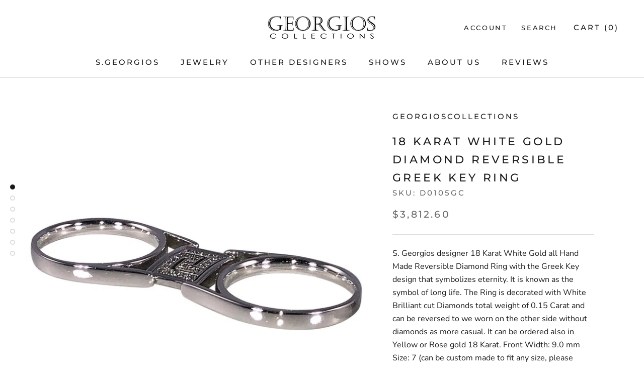

--- FILE ---
content_type: text/html; charset=utf-8
request_url: https://georgioscollections.com/products/18-karat-white-gold-diamond-reversible-greek-key-ring
body_size: 25051
content:
<!doctype html>

<html class="no-js" lang="en">
  <head>
    <meta charset="utf-8"> 
    <meta http-equiv="X-UA-Compatible" content="IE=edge,chrome=1">
    <meta name="viewport" content="width=device-width, initial-scale=1.0, height=device-height, minimum-scale=1.0, user-scalable=0">
    <meta name="theme-color" content="">

    <title>
      18 Karat White Gold Diamond Reversible Greek Key Ring &ndash; georgioscollections
    </title><meta name="description" content="S. Georgios designer 18 Karat White Gold all Hand Made Reversible Diamond Ring with the Greek Key design that symbolizes eternity. It is known as the symbol of long life. The Ring is decorated with White Brilliant cut Diamonds total weight of 0.15 Carat and can be reversed to we worn on the other side without diamonds "><link rel="canonical" href="https://georgioscollections.com/products/18-karat-white-gold-diamond-reversible-greek-key-ring"><meta property="og:type" content="product">
  <meta property="og:title" content="18 Karat White Gold Diamond Reversible Greek Key Ring"><meta property="og:image" content="http://georgioscollections.com/cdn/shop/products/1_ea2cae00-e36c-48a0-8c25-72870e02ee23_grande.jpg?v=1563340580">
    <meta property="og:image:secure_url" content="https://georgioscollections.com/cdn/shop/products/1_ea2cae00-e36c-48a0-8c25-72870e02ee23_grande.jpg?v=1563340580"><meta property="og:image" content="http://georgioscollections.com/cdn/shop/products/3_1661897d-e90c-41de-aaee-d74208bdf25a_grande.jpg?v=1563340580">
    <meta property="og:image:secure_url" content="https://georgioscollections.com/cdn/shop/products/3_1661897d-e90c-41de-aaee-d74208bdf25a_grande.jpg?v=1563340580"><meta property="og:image" content="http://georgioscollections.com/cdn/shop/products/4_2a57b017-57f3-4956-b0ec-69c54a823f0e_grande.jpg?v=1563340580">
    <meta property="og:image:secure_url" content="https://georgioscollections.com/cdn/shop/products/4_2a57b017-57f3-4956-b0ec-69c54a823f0e_grande.jpg?v=1563340580"><meta property="product:price:amount" content="3,812.60">
  <meta property="product:price:currency" content="USD"><meta property="og:description" content="S. Georgios designer 18 Karat White Gold all Hand Made Reversible Diamond Ring with the Greek Key design that symbolizes eternity. It is known as the symbol of long life. The Ring is decorated with White Brilliant cut Diamonds total weight of 0.15 Carat and can be reversed to we worn on the other side without diamonds "><meta property="og:url" content="https://georgioscollections.com/products/18-karat-white-gold-diamond-reversible-greek-key-ring">
<meta property="og:site_name" content="georgioscollections"><meta name="twitter:card" content="summary"><meta name="twitter:title" content="18 Karat White Gold Diamond Reversible Greek Key Ring">
  <meta name="twitter:description" content="S. Georgios designer 18 Karat White Gold all Hand Made Reversible Diamond Ring with the Greek Key design that symbolizes eternity. It is known as the symbol of long life. The Ring is decorated with White Brilliant cut Diamonds total weight of 0.15 Carat and can be reversed to we worn on the other side without diamonds as more casual. It can be ordered also in Yellow or Rose gold 18 Karat. Front Width: 9.0 mm Size: 7 (can be custom made to fit any size, please contact us) Weight: 9.0 gr">
  <meta name="twitter:image" content="https://georgioscollections.com/cdn/shop/products/1_ea2cae00-e36c-48a0-8c25-72870e02ee23_600x600_crop_center.jpg?v=1563340580">

    <script>window.performance && window.performance.mark && window.performance.mark('shopify.content_for_header.start');</script><meta id="shopify-digital-wallet" name="shopify-digital-wallet" content="/9795272764/digital_wallets/dialog">
<meta name="shopify-checkout-api-token" content="fe9ed1e3332460dda61b5f5f366c4153">
<meta id="in-context-paypal-metadata" data-shop-id="9795272764" data-venmo-supported="true" data-environment="production" data-locale="en_US" data-paypal-v4="true" data-currency="USD">
<link rel="alternate" type="application/json+oembed" href="https://georgioscollections.com/products/18-karat-white-gold-diamond-reversible-greek-key-ring.oembed">
<script async="async" src="/checkouts/internal/preloads.js?locale=en-US"></script>
<script id="shopify-features" type="application/json">{"accessToken":"fe9ed1e3332460dda61b5f5f366c4153","betas":["rich-media-storefront-analytics"],"domain":"georgioscollections.com","predictiveSearch":true,"shopId":9795272764,"locale":"en"}</script>
<script>var Shopify = Shopify || {};
Shopify.shop = "georgioscollections.myshopify.com";
Shopify.locale = "en";
Shopify.currency = {"active":"USD","rate":"1.0"};
Shopify.country = "US";
Shopify.theme = {"name":"Prestige","id":49397825596,"schema_name":"Prestige","schema_version":"4.0.4","theme_store_id":855,"role":"main"};
Shopify.theme.handle = "null";
Shopify.theme.style = {"id":null,"handle":null};
Shopify.cdnHost = "georgioscollections.com/cdn";
Shopify.routes = Shopify.routes || {};
Shopify.routes.root = "/";</script>
<script type="module">!function(o){(o.Shopify=o.Shopify||{}).modules=!0}(window);</script>
<script>!function(o){function n(){var o=[];function n(){o.push(Array.prototype.slice.apply(arguments))}return n.q=o,n}var t=o.Shopify=o.Shopify||{};t.loadFeatures=n(),t.autoloadFeatures=n()}(window);</script>
<script id="shop-js-analytics" type="application/json">{"pageType":"product"}</script>
<script defer="defer" async type="module" src="//georgioscollections.com/cdn/shopifycloud/shop-js/modules/v2/client.init-shop-cart-sync_C5BV16lS.en.esm.js"></script>
<script defer="defer" async type="module" src="//georgioscollections.com/cdn/shopifycloud/shop-js/modules/v2/chunk.common_CygWptCX.esm.js"></script>
<script type="module">
  await import("//georgioscollections.com/cdn/shopifycloud/shop-js/modules/v2/client.init-shop-cart-sync_C5BV16lS.en.esm.js");
await import("//georgioscollections.com/cdn/shopifycloud/shop-js/modules/v2/chunk.common_CygWptCX.esm.js");

  window.Shopify.SignInWithShop?.initShopCartSync?.({"fedCMEnabled":true,"windoidEnabled":true});

</script>
<script>(function() {
  var isLoaded = false;
  function asyncLoad() {
    if (isLoaded) return;
    isLoaded = true;
    var urls = ["https:\/\/api.omegatheme.com\/facebook-chat\/facebook-chat.js?v=1600168470\u0026shop=georgioscollections.myshopify.com","https:\/\/cdn1.stamped.io\/files\/widget.min.js?shop=georgioscollections.myshopify.com"];
    for (var i = 0; i < urls.length; i++) {
      var s = document.createElement('script');
      s.type = 'text/javascript';
      s.async = true;
      s.src = urls[i];
      var x = document.getElementsByTagName('script')[0];
      x.parentNode.insertBefore(s, x);
    }
  };
  if(window.attachEvent) {
    window.attachEvent('onload', asyncLoad);
  } else {
    window.addEventListener('load', asyncLoad, false);
  }
})();</script>
<script id="__st">var __st={"a":9795272764,"offset":-18000,"reqid":"d18f6cb6-e77b-4cf4-9a5b-beef02c8136b-1768852182","pageurl":"georgioscollections.com\/products\/18-karat-white-gold-diamond-reversible-greek-key-ring","u":"4c3c418f25d5","p":"product","rtyp":"product","rid":3800139006012};</script>
<script>window.ShopifyPaypalV4VisibilityTracking = true;</script>
<script id="captcha-bootstrap">!function(){'use strict';const t='contact',e='account',n='new_comment',o=[[t,t],['blogs',n],['comments',n],[t,'customer']],c=[[e,'customer_login'],[e,'guest_login'],[e,'recover_customer_password'],[e,'create_customer']],r=t=>t.map((([t,e])=>`form[action*='/${t}']:not([data-nocaptcha='true']) input[name='form_type'][value='${e}']`)).join(','),a=t=>()=>t?[...document.querySelectorAll(t)].map((t=>t.form)):[];function s(){const t=[...o],e=r(t);return a(e)}const i='password',u='form_key',d=['recaptcha-v3-token','g-recaptcha-response','h-captcha-response',i],f=()=>{try{return window.sessionStorage}catch{return}},m='__shopify_v',_=t=>t.elements[u];function p(t,e,n=!1){try{const o=window.sessionStorage,c=JSON.parse(o.getItem(e)),{data:r}=function(t){const{data:e,action:n}=t;return t[m]||n?{data:e,action:n}:{data:t,action:n}}(c);for(const[e,n]of Object.entries(r))t.elements[e]&&(t.elements[e].value=n);n&&o.removeItem(e)}catch(o){console.error('form repopulation failed',{error:o})}}const l='form_type',E='cptcha';function T(t){t.dataset[E]=!0}const w=window,h=w.document,L='Shopify',v='ce_forms',y='captcha';let A=!1;((t,e)=>{const n=(g='f06e6c50-85a8-45c8-87d0-21a2b65856fe',I='https://cdn.shopify.com/shopifycloud/storefront-forms-hcaptcha/ce_storefront_forms_captcha_hcaptcha.v1.5.2.iife.js',D={infoText:'Protected by hCaptcha',privacyText:'Privacy',termsText:'Terms'},(t,e,n)=>{const o=w[L][v],c=o.bindForm;if(c)return c(t,g,e,D).then(n);var r;o.q.push([[t,g,e,D],n]),r=I,A||(h.body.append(Object.assign(h.createElement('script'),{id:'captcha-provider',async:!0,src:r})),A=!0)});var g,I,D;w[L]=w[L]||{},w[L][v]=w[L][v]||{},w[L][v].q=[],w[L][y]=w[L][y]||{},w[L][y].protect=function(t,e){n(t,void 0,e),T(t)},Object.freeze(w[L][y]),function(t,e,n,w,h,L){const[v,y,A,g]=function(t,e,n){const i=e?o:[],u=t?c:[],d=[...i,...u],f=r(d),m=r(i),_=r(d.filter((([t,e])=>n.includes(e))));return[a(f),a(m),a(_),s()]}(w,h,L),I=t=>{const e=t.target;return e instanceof HTMLFormElement?e:e&&e.form},D=t=>v().includes(t);t.addEventListener('submit',(t=>{const e=I(t);if(!e)return;const n=D(e)&&!e.dataset.hcaptchaBound&&!e.dataset.recaptchaBound,o=_(e),c=g().includes(e)&&(!o||!o.value);(n||c)&&t.preventDefault(),c&&!n&&(function(t){try{if(!f())return;!function(t){const e=f();if(!e)return;const n=_(t);if(!n)return;const o=n.value;o&&e.removeItem(o)}(t);const e=Array.from(Array(32),(()=>Math.random().toString(36)[2])).join('');!function(t,e){_(t)||t.append(Object.assign(document.createElement('input'),{type:'hidden',name:u})),t.elements[u].value=e}(t,e),function(t,e){const n=f();if(!n)return;const o=[...t.querySelectorAll(`input[type='${i}']`)].map((({name:t})=>t)),c=[...d,...o],r={};for(const[a,s]of new FormData(t).entries())c.includes(a)||(r[a]=s);n.setItem(e,JSON.stringify({[m]:1,action:t.action,data:r}))}(t,e)}catch(e){console.error('failed to persist form',e)}}(e),e.submit())}));const S=(t,e)=>{t&&!t.dataset[E]&&(n(t,e.some((e=>e===t))),T(t))};for(const o of['focusin','change'])t.addEventListener(o,(t=>{const e=I(t);D(e)&&S(e,y())}));const B=e.get('form_key'),M=e.get(l),P=B&&M;t.addEventListener('DOMContentLoaded',(()=>{const t=y();if(P)for(const e of t)e.elements[l].value===M&&p(e,B);[...new Set([...A(),...v().filter((t=>'true'===t.dataset.shopifyCaptcha))])].forEach((e=>S(e,t)))}))}(h,new URLSearchParams(w.location.search),n,t,e,['guest_login'])})(!0,!0)}();</script>
<script integrity="sha256-4kQ18oKyAcykRKYeNunJcIwy7WH5gtpwJnB7kiuLZ1E=" data-source-attribution="shopify.loadfeatures" defer="defer" src="//georgioscollections.com/cdn/shopifycloud/storefront/assets/storefront/load_feature-a0a9edcb.js" crossorigin="anonymous"></script>
<script data-source-attribution="shopify.dynamic_checkout.dynamic.init">var Shopify=Shopify||{};Shopify.PaymentButton=Shopify.PaymentButton||{isStorefrontPortableWallets:!0,init:function(){window.Shopify.PaymentButton.init=function(){};var t=document.createElement("script");t.src="https://georgioscollections.com/cdn/shopifycloud/portable-wallets/latest/portable-wallets.en.js",t.type="module",document.head.appendChild(t)}};
</script>
<script data-source-attribution="shopify.dynamic_checkout.buyer_consent">
  function portableWalletsHideBuyerConsent(e){var t=document.getElementById("shopify-buyer-consent"),n=document.getElementById("shopify-subscription-policy-button");t&&n&&(t.classList.add("hidden"),t.setAttribute("aria-hidden","true"),n.removeEventListener("click",e))}function portableWalletsShowBuyerConsent(e){var t=document.getElementById("shopify-buyer-consent"),n=document.getElementById("shopify-subscription-policy-button");t&&n&&(t.classList.remove("hidden"),t.removeAttribute("aria-hidden"),n.addEventListener("click",e))}window.Shopify?.PaymentButton&&(window.Shopify.PaymentButton.hideBuyerConsent=portableWalletsHideBuyerConsent,window.Shopify.PaymentButton.showBuyerConsent=portableWalletsShowBuyerConsent);
</script>
<script>
  function portableWalletsCleanup(e){e&&e.src&&console.error("Failed to load portable wallets script "+e.src);var t=document.querySelectorAll("shopify-accelerated-checkout .shopify-payment-button__skeleton, shopify-accelerated-checkout-cart .wallet-cart-button__skeleton"),e=document.getElementById("shopify-buyer-consent");for(let e=0;e<t.length;e++)t[e].remove();e&&e.remove()}function portableWalletsNotLoadedAsModule(e){e instanceof ErrorEvent&&"string"==typeof e.message&&e.message.includes("import.meta")&&"string"==typeof e.filename&&e.filename.includes("portable-wallets")&&(window.removeEventListener("error",portableWalletsNotLoadedAsModule),window.Shopify.PaymentButton.failedToLoad=e,"loading"===document.readyState?document.addEventListener("DOMContentLoaded",window.Shopify.PaymentButton.init):window.Shopify.PaymentButton.init())}window.addEventListener("error",portableWalletsNotLoadedAsModule);
</script>

<script type="module" src="https://georgioscollections.com/cdn/shopifycloud/portable-wallets/latest/portable-wallets.en.js" onError="portableWalletsCleanup(this)" crossorigin="anonymous"></script>
<script nomodule>
  document.addEventListener("DOMContentLoaded", portableWalletsCleanup);
</script>

<link id="shopify-accelerated-checkout-styles" rel="stylesheet" media="screen" href="https://georgioscollections.com/cdn/shopifycloud/portable-wallets/latest/accelerated-checkout-backwards-compat.css" crossorigin="anonymous">
<style id="shopify-accelerated-checkout-cart">
        #shopify-buyer-consent {
  margin-top: 1em;
  display: inline-block;
  width: 100%;
}

#shopify-buyer-consent.hidden {
  display: none;
}

#shopify-subscription-policy-button {
  background: none;
  border: none;
  padding: 0;
  text-decoration: underline;
  font-size: inherit;
  cursor: pointer;
}

#shopify-subscription-policy-button::before {
  box-shadow: none;
}

      </style>

<script>window.performance && window.performance.mark && window.performance.mark('shopify.content_for_header.end');</script>
<script src="//georgioscollections.com/cdn/shop/t/2/assets/ndnapps-contactform-script.js?v=11708713073508263951600168790" type="text/javascript"></script>

    <link rel="stylesheet" href="//georgioscollections.com/cdn/shop/t/2/assets/theme.scss.css?v=120350812908370768261759259312">

    <script>
      // This allows to expose several variables to the global scope, to be used in scripts
      window.theme = {
        template: "product",
        shopCurrency: "USD",
        moneyFormat: "${{amount}}",
        moneyWithCurrencyFormat: "${{amount}} USD",
        currencyConversionEnabled: false,
        currencyConversionMoneyFormat: "money_format",
        currencyConversionRoundAmounts: true,
        productImageSize: "natural",
        searchMode: "product,article",
        showPageTransition: true,
        showElementStaggering: true,
        showImageZooming: true
      };

      window.languages = {
        cartAddNote: "Add Order Note",
        cartEditNote: "Edit Order Note",
        productImageLoadingError: "This image could not be loaded. Please try to reload the page.",
        productFormAddToCart: "Add to cart",
        productFormUnavailable: "Make selection",
        productFormSoldOut: "Sold Out",
        shippingEstimatorOneResult: "1 option available:",
        shippingEstimatorMoreResults: "{{count}} options available:",
        shippingEstimatorNoResults: "No shipping could be found"
      };

      window.lazySizesConfig = {
        loadHidden: false,
        hFac: 0.5,
        expFactor: 2,
        ricTimeout: 150,
        lazyClass: 'Image--lazyLoad',
        loadingClass: 'Image--lazyLoading',
        loadedClass: 'Image--lazyLoaded'
      };

      document.documentElement.className = document.documentElement.className.replace('no-js', 'js');
      document.documentElement.style.setProperty('--window-height', window.innerHeight + 'px');

      // We do a quick detection of some features (we could use Modernizr but for so little...)
      (function() {
        document.documentElement.className += ((window.CSS && window.CSS.supports('(position: sticky) or (position: -webkit-sticky)')) ? ' supports-sticky' : ' no-supports-sticky');
        document.documentElement.className += (window.matchMedia('(-moz-touch-enabled: 1), (hover: none)')).matches ? ' no-supports-hover' : ' supports-hover';
      }());

      // This code is done to force reload the page when the back button is hit (which allows to fix stale data on cart, for instance)
      if (performance.navigation.type === 2) {
        location.reload(true);
      }
    </script>

    <script src="//georgioscollections.com/cdn/shop/t/2/assets/lazysizes.min.js?v=174358363404432586981557182294" async></script>

    
<script src="https://polyfill-fastly.net/v3/polyfill.min.js?unknown=polyfill&features=fetch,Element.prototype.closest,Element.prototype.remove,Element.prototype.classList,Array.prototype.includes,Array.prototype.fill,Object.assign,CustomEvent,IntersectionObserver,IntersectionObserverEntry" defer></script>
    <script src="//georgioscollections.com/cdn/shop/t/2/assets/libs.min.js?v=88466822118989791001557182294" defer></script>
    <script src="//georgioscollections.com/cdn/shop/t/2/assets/theme.min.js?v=173378829826905418601557182295" defer></script>
    <script src="//georgioscollections.com/cdn/shop/t/2/assets/custom.js?v=8814717088703906631557182294" defer></script>

    
  <script type="application/ld+json">
  {
    "@context": "http://schema.org",
    "@type": "Product",
    "offers": {
      "@type": "Offer",
      "availability":"https://schema.org/InStock",
      "price": "3,812.60",
      "priceCurrency": "USD",
      "url": "https://georgioscollections.com/products/18-karat-white-gold-diamond-reversible-greek-key-ring"
    },
    "brand": "georgioscollections",
    "name": "18 Karat White Gold Diamond Reversible Greek Key Ring",
    "description": "S. Georgios designer 18 Karat White Gold all Hand Made Reversible Diamond Ring with the Greek Key design that symbolizes eternity. It is known as the symbol of long life. The Ring is decorated with White Brilliant cut Diamonds total weight of 0.15 Carat and can be reversed to we worn on the other side without diamonds as more casual. It can be ordered also in Yellow or Rose gold 18 Karat. Front Width: 9.0 mm Size: 7 (can be custom made to fit any size, please contact us) Weight: 9.0 gr",
    "category": "Ring",
    "url": "https://georgioscollections.com/products/18-karat-white-gold-diamond-reversible-greek-key-ring",
    "image": {
      "@type": "ImageObject",
      "url": "https://georgioscollections.com/cdn/shop/products/1_ea2cae00-e36c-48a0-8c25-72870e02ee23_1024x1024.jpg?v=1563340580",
      "image": "https://georgioscollections.com/cdn/shop/products/1_ea2cae00-e36c-48a0-8c25-72870e02ee23_1024x1024.jpg?v=1563340580",
      "name": "18 Karat White Gold Diamond Reversible Greek Key Ring",
      "width": 1024,
      "height": 1024
    }
  }
  </script>

  <!--begin-bc-sf-filter-css-->
  <link href="//georgioscollections.com/cdn/shop/t/2/assets/bc-sf-filter.scss.css?v=167463627216460300381759259311" rel="stylesheet" type="text/css" media="all" />

<!--end-bc-sf-filter-css-->

<link href="//georgioscollections.com/cdn/shop/t/2/assets/ndnapps-contactform-styles.css?v=48659872268970843971600168690" rel="stylesheet" type="text/css" media="all" />
<link href="https://monorail-edge.shopifysvc.com" rel="dns-prefetch">
<script>(function(){if ("sendBeacon" in navigator && "performance" in window) {try {var session_token_from_headers = performance.getEntriesByType('navigation')[0].serverTiming.find(x => x.name == '_s').description;} catch {var session_token_from_headers = undefined;}var session_cookie_matches = document.cookie.match(/_shopify_s=([^;]*)/);var session_token_from_cookie = session_cookie_matches && session_cookie_matches.length === 2 ? session_cookie_matches[1] : "";var session_token = session_token_from_headers || session_token_from_cookie || "";function handle_abandonment_event(e) {var entries = performance.getEntries().filter(function(entry) {return /monorail-edge.shopifysvc.com/.test(entry.name);});if (!window.abandonment_tracked && entries.length === 0) {window.abandonment_tracked = true;var currentMs = Date.now();var navigation_start = performance.timing.navigationStart;var payload = {shop_id: 9795272764,url: window.location.href,navigation_start,duration: currentMs - navigation_start,session_token,page_type: "product"};window.navigator.sendBeacon("https://monorail-edge.shopifysvc.com/v1/produce", JSON.stringify({schema_id: "online_store_buyer_site_abandonment/1.1",payload: payload,metadata: {event_created_at_ms: currentMs,event_sent_at_ms: currentMs}}));}}window.addEventListener('pagehide', handle_abandonment_event);}}());</script>
<script id="web-pixels-manager-setup">(function e(e,d,r,n,o){if(void 0===o&&(o={}),!Boolean(null===(a=null===(i=window.Shopify)||void 0===i?void 0:i.analytics)||void 0===a?void 0:a.replayQueue)){var i,a;window.Shopify=window.Shopify||{};var t=window.Shopify;t.analytics=t.analytics||{};var s=t.analytics;s.replayQueue=[],s.publish=function(e,d,r){return s.replayQueue.push([e,d,r]),!0};try{self.performance.mark("wpm:start")}catch(e){}var l=function(){var e={modern:/Edge?\/(1{2}[4-9]|1[2-9]\d|[2-9]\d{2}|\d{4,})\.\d+(\.\d+|)|Firefox\/(1{2}[4-9]|1[2-9]\d|[2-9]\d{2}|\d{4,})\.\d+(\.\d+|)|Chrom(ium|e)\/(9{2}|\d{3,})\.\d+(\.\d+|)|(Maci|X1{2}).+ Version\/(15\.\d+|(1[6-9]|[2-9]\d|\d{3,})\.\d+)([,.]\d+|)( \(\w+\)|)( Mobile\/\w+|) Safari\/|Chrome.+OPR\/(9{2}|\d{3,})\.\d+\.\d+|(CPU[ +]OS|iPhone[ +]OS|CPU[ +]iPhone|CPU IPhone OS|CPU iPad OS)[ +]+(15[._]\d+|(1[6-9]|[2-9]\d|\d{3,})[._]\d+)([._]\d+|)|Android:?[ /-](13[3-9]|1[4-9]\d|[2-9]\d{2}|\d{4,})(\.\d+|)(\.\d+|)|Android.+Firefox\/(13[5-9]|1[4-9]\d|[2-9]\d{2}|\d{4,})\.\d+(\.\d+|)|Android.+Chrom(ium|e)\/(13[3-9]|1[4-9]\d|[2-9]\d{2}|\d{4,})\.\d+(\.\d+|)|SamsungBrowser\/([2-9]\d|\d{3,})\.\d+/,legacy:/Edge?\/(1[6-9]|[2-9]\d|\d{3,})\.\d+(\.\d+|)|Firefox\/(5[4-9]|[6-9]\d|\d{3,})\.\d+(\.\d+|)|Chrom(ium|e)\/(5[1-9]|[6-9]\d|\d{3,})\.\d+(\.\d+|)([\d.]+$|.*Safari\/(?![\d.]+ Edge\/[\d.]+$))|(Maci|X1{2}).+ Version\/(10\.\d+|(1[1-9]|[2-9]\d|\d{3,})\.\d+)([,.]\d+|)( \(\w+\)|)( Mobile\/\w+|) Safari\/|Chrome.+OPR\/(3[89]|[4-9]\d|\d{3,})\.\d+\.\d+|(CPU[ +]OS|iPhone[ +]OS|CPU[ +]iPhone|CPU IPhone OS|CPU iPad OS)[ +]+(10[._]\d+|(1[1-9]|[2-9]\d|\d{3,})[._]\d+)([._]\d+|)|Android:?[ /-](13[3-9]|1[4-9]\d|[2-9]\d{2}|\d{4,})(\.\d+|)(\.\d+|)|Mobile Safari.+OPR\/([89]\d|\d{3,})\.\d+\.\d+|Android.+Firefox\/(13[5-9]|1[4-9]\d|[2-9]\d{2}|\d{4,})\.\d+(\.\d+|)|Android.+Chrom(ium|e)\/(13[3-9]|1[4-9]\d|[2-9]\d{2}|\d{4,})\.\d+(\.\d+|)|Android.+(UC? ?Browser|UCWEB|U3)[ /]?(15\.([5-9]|\d{2,})|(1[6-9]|[2-9]\d|\d{3,})\.\d+)\.\d+|SamsungBrowser\/(5\.\d+|([6-9]|\d{2,})\.\d+)|Android.+MQ{2}Browser\/(14(\.(9|\d{2,})|)|(1[5-9]|[2-9]\d|\d{3,})(\.\d+|))(\.\d+|)|K[Aa][Ii]OS\/(3\.\d+|([4-9]|\d{2,})\.\d+)(\.\d+|)/},d=e.modern,r=e.legacy,n=navigator.userAgent;return n.match(d)?"modern":n.match(r)?"legacy":"unknown"}(),u="modern"===l?"modern":"legacy",c=(null!=n?n:{modern:"",legacy:""})[u],f=function(e){return[e.baseUrl,"/wpm","/b",e.hashVersion,"modern"===e.buildTarget?"m":"l",".js"].join("")}({baseUrl:d,hashVersion:r,buildTarget:u}),m=function(e){var d=e.version,r=e.bundleTarget,n=e.surface,o=e.pageUrl,i=e.monorailEndpoint;return{emit:function(e){var a=e.status,t=e.errorMsg,s=(new Date).getTime(),l=JSON.stringify({metadata:{event_sent_at_ms:s},events:[{schema_id:"web_pixels_manager_load/3.1",payload:{version:d,bundle_target:r,page_url:o,status:a,surface:n,error_msg:t},metadata:{event_created_at_ms:s}}]});if(!i)return console&&console.warn&&console.warn("[Web Pixels Manager] No Monorail endpoint provided, skipping logging."),!1;try{return self.navigator.sendBeacon.bind(self.navigator)(i,l)}catch(e){}var u=new XMLHttpRequest;try{return u.open("POST",i,!0),u.setRequestHeader("Content-Type","text/plain"),u.send(l),!0}catch(e){return console&&console.warn&&console.warn("[Web Pixels Manager] Got an unhandled error while logging to Monorail."),!1}}}}({version:r,bundleTarget:l,surface:e.surface,pageUrl:self.location.href,monorailEndpoint:e.monorailEndpoint});try{o.browserTarget=l,function(e){var d=e.src,r=e.async,n=void 0===r||r,o=e.onload,i=e.onerror,a=e.sri,t=e.scriptDataAttributes,s=void 0===t?{}:t,l=document.createElement("script"),u=document.querySelector("head"),c=document.querySelector("body");if(l.async=n,l.src=d,a&&(l.integrity=a,l.crossOrigin="anonymous"),s)for(var f in s)if(Object.prototype.hasOwnProperty.call(s,f))try{l.dataset[f]=s[f]}catch(e){}if(o&&l.addEventListener("load",o),i&&l.addEventListener("error",i),u)u.appendChild(l);else{if(!c)throw new Error("Did not find a head or body element to append the script");c.appendChild(l)}}({src:f,async:!0,onload:function(){if(!function(){var e,d;return Boolean(null===(d=null===(e=window.Shopify)||void 0===e?void 0:e.analytics)||void 0===d?void 0:d.initialized)}()){var d=window.webPixelsManager.init(e)||void 0;if(d){var r=window.Shopify.analytics;r.replayQueue.forEach((function(e){var r=e[0],n=e[1],o=e[2];d.publishCustomEvent(r,n,o)})),r.replayQueue=[],r.publish=d.publishCustomEvent,r.visitor=d.visitor,r.initialized=!0}}},onerror:function(){return m.emit({status:"failed",errorMsg:"".concat(f," has failed to load")})},sri:function(e){var d=/^sha384-[A-Za-z0-9+/=]+$/;return"string"==typeof e&&d.test(e)}(c)?c:"",scriptDataAttributes:o}),m.emit({status:"loading"})}catch(e){m.emit({status:"failed",errorMsg:(null==e?void 0:e.message)||"Unknown error"})}}})({shopId: 9795272764,storefrontBaseUrl: "https://georgioscollections.com",extensionsBaseUrl: "https://extensions.shopifycdn.com/cdn/shopifycloud/web-pixels-manager",monorailEndpoint: "https://monorail-edge.shopifysvc.com/unstable/produce_batch",surface: "storefront-renderer",enabledBetaFlags: ["2dca8a86"],webPixelsConfigList: [{"id":"194707607","configuration":"{\"pixel_id\":\"616834118856855\",\"pixel_type\":\"facebook_pixel\",\"metaapp_system_user_token\":\"-\"}","eventPayloadVersion":"v1","runtimeContext":"OPEN","scriptVersion":"ca16bc87fe92b6042fbaa3acc2fbdaa6","type":"APP","apiClientId":2329312,"privacyPurposes":["ANALYTICS","MARKETING","SALE_OF_DATA"],"dataSharingAdjustments":{"protectedCustomerApprovalScopes":["read_customer_address","read_customer_email","read_customer_name","read_customer_personal_data","read_customer_phone"]}},{"id":"shopify-app-pixel","configuration":"{}","eventPayloadVersion":"v1","runtimeContext":"STRICT","scriptVersion":"0450","apiClientId":"shopify-pixel","type":"APP","privacyPurposes":["ANALYTICS","MARKETING"]},{"id":"shopify-custom-pixel","eventPayloadVersion":"v1","runtimeContext":"LAX","scriptVersion":"0450","apiClientId":"shopify-pixel","type":"CUSTOM","privacyPurposes":["ANALYTICS","MARKETING"]}],isMerchantRequest: false,initData: {"shop":{"name":"georgioscollections","paymentSettings":{"currencyCode":"USD"},"myshopifyDomain":"georgioscollections.myshopify.com","countryCode":"US","storefrontUrl":"https:\/\/georgioscollections.com"},"customer":null,"cart":null,"checkout":null,"productVariants":[{"price":{"amount":3812.6,"currencyCode":"USD"},"product":{"title":"18 Karat White Gold Diamond Reversible Greek Key Ring","vendor":"georgioscollections","id":"3800139006012","untranslatedTitle":"18 Karat White Gold Diamond Reversible Greek Key Ring","url":"\/products\/18-karat-white-gold-diamond-reversible-greek-key-ring","type":"Ring"},"id":"29209795919932","image":{"src":"\/\/georgioscollections.com\/cdn\/shop\/products\/1_ea2cae00-e36c-48a0-8c25-72870e02ee23.jpg?v=1563340580"},"sku":"D0105GC","title":"4.0 US","untranslatedTitle":"4.0 US"},{"price":{"amount":3812.6,"currencyCode":"USD"},"product":{"title":"18 Karat White Gold Diamond Reversible Greek Key Ring","vendor":"georgioscollections","id":"3800139006012","untranslatedTitle":"18 Karat White Gold Diamond Reversible Greek Key Ring","url":"\/products\/18-karat-white-gold-diamond-reversible-greek-key-ring","type":"Ring"},"id":"29209795952700","image":{"src":"\/\/georgioscollections.com\/cdn\/shop\/products\/1_ea2cae00-e36c-48a0-8c25-72870e02ee23.jpg?v=1563340580"},"sku":"D0105GC","title":"4.5 US","untranslatedTitle":"4.5 US"},{"price":{"amount":3812.6,"currencyCode":"USD"},"product":{"title":"18 Karat White Gold Diamond Reversible Greek Key Ring","vendor":"georgioscollections","id":"3800139006012","untranslatedTitle":"18 Karat White Gold Diamond Reversible Greek Key Ring","url":"\/products\/18-karat-white-gold-diamond-reversible-greek-key-ring","type":"Ring"},"id":"29209795985468","image":{"src":"\/\/georgioscollections.com\/cdn\/shop\/products\/1_ea2cae00-e36c-48a0-8c25-72870e02ee23.jpg?v=1563340580"},"sku":"D0105GC","title":"5.0 US","untranslatedTitle":"5.0 US"},{"price":{"amount":3812.6,"currencyCode":"USD"},"product":{"title":"18 Karat White Gold Diamond Reversible Greek Key Ring","vendor":"georgioscollections","id":"3800139006012","untranslatedTitle":"18 Karat White Gold Diamond Reversible Greek Key Ring","url":"\/products\/18-karat-white-gold-diamond-reversible-greek-key-ring","type":"Ring"},"id":"29209796018236","image":{"src":"\/\/georgioscollections.com\/cdn\/shop\/products\/1_ea2cae00-e36c-48a0-8c25-72870e02ee23.jpg?v=1563340580"},"sku":"D0105GC","title":"5.5 US","untranslatedTitle":"5.5 US"},{"price":{"amount":3812.6,"currencyCode":"USD"},"product":{"title":"18 Karat White Gold Diamond Reversible Greek Key Ring","vendor":"georgioscollections","id":"3800139006012","untranslatedTitle":"18 Karat White Gold Diamond Reversible Greek Key Ring","url":"\/products\/18-karat-white-gold-diamond-reversible-greek-key-ring","type":"Ring"},"id":"29209796051004","image":{"src":"\/\/georgioscollections.com\/cdn\/shop\/products\/1_ea2cae00-e36c-48a0-8c25-72870e02ee23.jpg?v=1563340580"},"sku":"D0105GC","title":"6.0 US","untranslatedTitle":"6.0 US"},{"price":{"amount":3812.6,"currencyCode":"USD"},"product":{"title":"18 Karat White Gold Diamond Reversible Greek Key Ring","vendor":"georgioscollections","id":"3800139006012","untranslatedTitle":"18 Karat White Gold Diamond Reversible Greek Key Ring","url":"\/products\/18-karat-white-gold-diamond-reversible-greek-key-ring","type":"Ring"},"id":"29209796083772","image":{"src":"\/\/georgioscollections.com\/cdn\/shop\/products\/1_ea2cae00-e36c-48a0-8c25-72870e02ee23.jpg?v=1563340580"},"sku":"D0105GC","title":"6.5 US","untranslatedTitle":"6.5 US"},{"price":{"amount":3812.6,"currencyCode":"USD"},"product":{"title":"18 Karat White Gold Diamond Reversible Greek Key Ring","vendor":"georgioscollections","id":"3800139006012","untranslatedTitle":"18 Karat White Gold Diamond Reversible Greek Key Ring","url":"\/products\/18-karat-white-gold-diamond-reversible-greek-key-ring","type":"Ring"},"id":"29209796116540","image":{"src":"\/\/georgioscollections.com\/cdn\/shop\/products\/1_ea2cae00-e36c-48a0-8c25-72870e02ee23.jpg?v=1563340580"},"sku":"D0105GC","title":"7.0 US","untranslatedTitle":"7.0 US"},{"price":{"amount":3812.6,"currencyCode":"USD"},"product":{"title":"18 Karat White Gold Diamond Reversible Greek Key Ring","vendor":"georgioscollections","id":"3800139006012","untranslatedTitle":"18 Karat White Gold Diamond Reversible Greek Key Ring","url":"\/products\/18-karat-white-gold-diamond-reversible-greek-key-ring","type":"Ring"},"id":"29209796149308","image":{"src":"\/\/georgioscollections.com\/cdn\/shop\/products\/1_ea2cae00-e36c-48a0-8c25-72870e02ee23.jpg?v=1563340580"},"sku":"D0105GC","title":"7.5 US","untranslatedTitle":"7.5 US"},{"price":{"amount":3812.6,"currencyCode":"USD"},"product":{"title":"18 Karat White Gold Diamond Reversible Greek Key Ring","vendor":"georgioscollections","id":"3800139006012","untranslatedTitle":"18 Karat White Gold Diamond Reversible Greek Key Ring","url":"\/products\/18-karat-white-gold-diamond-reversible-greek-key-ring","type":"Ring"},"id":"29209796182076","image":{"src":"\/\/georgioscollections.com\/cdn\/shop\/products\/1_ea2cae00-e36c-48a0-8c25-72870e02ee23.jpg?v=1563340580"},"sku":"D0105GC","title":"8.0 US","untranslatedTitle":"8.0 US"},{"price":{"amount":3812.6,"currencyCode":"USD"},"product":{"title":"18 Karat White Gold Diamond Reversible Greek Key Ring","vendor":"georgioscollections","id":"3800139006012","untranslatedTitle":"18 Karat White Gold Diamond Reversible Greek Key Ring","url":"\/products\/18-karat-white-gold-diamond-reversible-greek-key-ring","type":"Ring"},"id":"29209796214844","image":{"src":"\/\/georgioscollections.com\/cdn\/shop\/products\/1_ea2cae00-e36c-48a0-8c25-72870e02ee23.jpg?v=1563340580"},"sku":"D0105GC","title":"8.5 US","untranslatedTitle":"8.5 US"},{"price":{"amount":3812.6,"currencyCode":"USD"},"product":{"title":"18 Karat White Gold Diamond Reversible Greek Key Ring","vendor":"georgioscollections","id":"3800139006012","untranslatedTitle":"18 Karat White Gold Diamond Reversible Greek Key Ring","url":"\/products\/18-karat-white-gold-diamond-reversible-greek-key-ring","type":"Ring"},"id":"29209796247612","image":{"src":"\/\/georgioscollections.com\/cdn\/shop\/products\/1_ea2cae00-e36c-48a0-8c25-72870e02ee23.jpg?v=1563340580"},"sku":"D0105GC","title":"9.0 US","untranslatedTitle":"9.0 US"},{"price":{"amount":3812.6,"currencyCode":"USD"},"product":{"title":"18 Karat White Gold Diamond Reversible Greek Key Ring","vendor":"georgioscollections","id":"3800139006012","untranslatedTitle":"18 Karat White Gold Diamond Reversible Greek Key Ring","url":"\/products\/18-karat-white-gold-diamond-reversible-greek-key-ring","type":"Ring"},"id":"29209796280380","image":{"src":"\/\/georgioscollections.com\/cdn\/shop\/products\/1_ea2cae00-e36c-48a0-8c25-72870e02ee23.jpg?v=1563340580"},"sku":"D0105GC","title":"9.5 US","untranslatedTitle":"9.5 US"},{"price":{"amount":3812.6,"currencyCode":"USD"},"product":{"title":"18 Karat White Gold Diamond Reversible Greek Key Ring","vendor":"georgioscollections","id":"3800139006012","untranslatedTitle":"18 Karat White Gold Diamond Reversible Greek Key Ring","url":"\/products\/18-karat-white-gold-diamond-reversible-greek-key-ring","type":"Ring"},"id":"29209796313148","image":{"src":"\/\/georgioscollections.com\/cdn\/shop\/products\/1_ea2cae00-e36c-48a0-8c25-72870e02ee23.jpg?v=1563340580"},"sku":"D0105GC","title":"10+ US please contact us","untranslatedTitle":"10+ US please contact us"}],"purchasingCompany":null},},"https://georgioscollections.com/cdn","fcfee988w5aeb613cpc8e4bc33m6693e112",{"modern":"","legacy":""},{"shopId":"9795272764","storefrontBaseUrl":"https:\/\/georgioscollections.com","extensionBaseUrl":"https:\/\/extensions.shopifycdn.com\/cdn\/shopifycloud\/web-pixels-manager","surface":"storefront-renderer","enabledBetaFlags":"[\"2dca8a86\"]","isMerchantRequest":"false","hashVersion":"fcfee988w5aeb613cpc8e4bc33m6693e112","publish":"custom","events":"[[\"page_viewed\",{}],[\"product_viewed\",{\"productVariant\":{\"price\":{\"amount\":3812.6,\"currencyCode\":\"USD\"},\"product\":{\"title\":\"18 Karat White Gold Diamond Reversible Greek Key Ring\",\"vendor\":\"georgioscollections\",\"id\":\"3800139006012\",\"untranslatedTitle\":\"18 Karat White Gold Diamond Reversible Greek Key Ring\",\"url\":\"\/products\/18-karat-white-gold-diamond-reversible-greek-key-ring\",\"type\":\"Ring\"},\"id\":\"29209795919932\",\"image\":{\"src\":\"\/\/georgioscollections.com\/cdn\/shop\/products\/1_ea2cae00-e36c-48a0-8c25-72870e02ee23.jpg?v=1563340580\"},\"sku\":\"D0105GC\",\"title\":\"4.0 US\",\"untranslatedTitle\":\"4.0 US\"}}]]"});</script><script>
  window.ShopifyAnalytics = window.ShopifyAnalytics || {};
  window.ShopifyAnalytics.meta = window.ShopifyAnalytics.meta || {};
  window.ShopifyAnalytics.meta.currency = 'USD';
  var meta = {"product":{"id":3800139006012,"gid":"gid:\/\/shopify\/Product\/3800139006012","vendor":"georgioscollections","type":"Ring","handle":"18-karat-white-gold-diamond-reversible-greek-key-ring","variants":[{"id":29209795919932,"price":381260,"name":"18 Karat White Gold Diamond Reversible Greek Key Ring - 4.0 US","public_title":"4.0 US","sku":"D0105GC"},{"id":29209795952700,"price":381260,"name":"18 Karat White Gold Diamond Reversible Greek Key Ring - 4.5 US","public_title":"4.5 US","sku":"D0105GC"},{"id":29209795985468,"price":381260,"name":"18 Karat White Gold Diamond Reversible Greek Key Ring - 5.0 US","public_title":"5.0 US","sku":"D0105GC"},{"id":29209796018236,"price":381260,"name":"18 Karat White Gold Diamond Reversible Greek Key Ring - 5.5 US","public_title":"5.5 US","sku":"D0105GC"},{"id":29209796051004,"price":381260,"name":"18 Karat White Gold Diamond Reversible Greek Key Ring - 6.0 US","public_title":"6.0 US","sku":"D0105GC"},{"id":29209796083772,"price":381260,"name":"18 Karat White Gold Diamond Reversible Greek Key Ring - 6.5 US","public_title":"6.5 US","sku":"D0105GC"},{"id":29209796116540,"price":381260,"name":"18 Karat White Gold Diamond Reversible Greek Key Ring - 7.0 US","public_title":"7.0 US","sku":"D0105GC"},{"id":29209796149308,"price":381260,"name":"18 Karat White Gold Diamond Reversible Greek Key Ring - 7.5 US","public_title":"7.5 US","sku":"D0105GC"},{"id":29209796182076,"price":381260,"name":"18 Karat White Gold Diamond Reversible Greek Key Ring - 8.0 US","public_title":"8.0 US","sku":"D0105GC"},{"id":29209796214844,"price":381260,"name":"18 Karat White Gold Diamond Reversible Greek Key Ring - 8.5 US","public_title":"8.5 US","sku":"D0105GC"},{"id":29209796247612,"price":381260,"name":"18 Karat White Gold Diamond Reversible Greek Key Ring - 9.0 US","public_title":"9.0 US","sku":"D0105GC"},{"id":29209796280380,"price":381260,"name":"18 Karat White Gold Diamond Reversible Greek Key Ring - 9.5 US","public_title":"9.5 US","sku":"D0105GC"},{"id":29209796313148,"price":381260,"name":"18 Karat White Gold Diamond Reversible Greek Key Ring - 10+ US please contact us","public_title":"10+ US please contact us","sku":"D0105GC"}],"remote":false},"page":{"pageType":"product","resourceType":"product","resourceId":3800139006012,"requestId":"d18f6cb6-e77b-4cf4-9a5b-beef02c8136b-1768852182"}};
  for (var attr in meta) {
    window.ShopifyAnalytics.meta[attr] = meta[attr];
  }
</script>
<script class="analytics">
  (function () {
    var customDocumentWrite = function(content) {
      var jquery = null;

      if (window.jQuery) {
        jquery = window.jQuery;
      } else if (window.Checkout && window.Checkout.$) {
        jquery = window.Checkout.$;
      }

      if (jquery) {
        jquery('body').append(content);
      }
    };

    var hasLoggedConversion = function(token) {
      if (token) {
        return document.cookie.indexOf('loggedConversion=' + token) !== -1;
      }
      return false;
    }

    var setCookieIfConversion = function(token) {
      if (token) {
        var twoMonthsFromNow = new Date(Date.now());
        twoMonthsFromNow.setMonth(twoMonthsFromNow.getMonth() + 2);

        document.cookie = 'loggedConversion=' + token + '; expires=' + twoMonthsFromNow;
      }
    }

    var trekkie = window.ShopifyAnalytics.lib = window.trekkie = window.trekkie || [];
    if (trekkie.integrations) {
      return;
    }
    trekkie.methods = [
      'identify',
      'page',
      'ready',
      'track',
      'trackForm',
      'trackLink'
    ];
    trekkie.factory = function(method) {
      return function() {
        var args = Array.prototype.slice.call(arguments);
        args.unshift(method);
        trekkie.push(args);
        return trekkie;
      };
    };
    for (var i = 0; i < trekkie.methods.length; i++) {
      var key = trekkie.methods[i];
      trekkie[key] = trekkie.factory(key);
    }
    trekkie.load = function(config) {
      trekkie.config = config || {};
      trekkie.config.initialDocumentCookie = document.cookie;
      var first = document.getElementsByTagName('script')[0];
      var script = document.createElement('script');
      script.type = 'text/javascript';
      script.onerror = function(e) {
        var scriptFallback = document.createElement('script');
        scriptFallback.type = 'text/javascript';
        scriptFallback.onerror = function(error) {
                var Monorail = {
      produce: function produce(monorailDomain, schemaId, payload) {
        var currentMs = new Date().getTime();
        var event = {
          schema_id: schemaId,
          payload: payload,
          metadata: {
            event_created_at_ms: currentMs,
            event_sent_at_ms: currentMs
          }
        };
        return Monorail.sendRequest("https://" + monorailDomain + "/v1/produce", JSON.stringify(event));
      },
      sendRequest: function sendRequest(endpointUrl, payload) {
        // Try the sendBeacon API
        if (window && window.navigator && typeof window.navigator.sendBeacon === 'function' && typeof window.Blob === 'function' && !Monorail.isIos12()) {
          var blobData = new window.Blob([payload], {
            type: 'text/plain'
          });

          if (window.navigator.sendBeacon(endpointUrl, blobData)) {
            return true;
          } // sendBeacon was not successful

        } // XHR beacon

        var xhr = new XMLHttpRequest();

        try {
          xhr.open('POST', endpointUrl);
          xhr.setRequestHeader('Content-Type', 'text/plain');
          xhr.send(payload);
        } catch (e) {
          console.log(e);
        }

        return false;
      },
      isIos12: function isIos12() {
        return window.navigator.userAgent.lastIndexOf('iPhone; CPU iPhone OS 12_') !== -1 || window.navigator.userAgent.lastIndexOf('iPad; CPU OS 12_') !== -1;
      }
    };
    Monorail.produce('monorail-edge.shopifysvc.com',
      'trekkie_storefront_load_errors/1.1',
      {shop_id: 9795272764,
      theme_id: 49397825596,
      app_name: "storefront",
      context_url: window.location.href,
      source_url: "//georgioscollections.com/cdn/s/trekkie.storefront.cd680fe47e6c39ca5d5df5f0a32d569bc48c0f27.min.js"});

        };
        scriptFallback.async = true;
        scriptFallback.src = '//georgioscollections.com/cdn/s/trekkie.storefront.cd680fe47e6c39ca5d5df5f0a32d569bc48c0f27.min.js';
        first.parentNode.insertBefore(scriptFallback, first);
      };
      script.async = true;
      script.src = '//georgioscollections.com/cdn/s/trekkie.storefront.cd680fe47e6c39ca5d5df5f0a32d569bc48c0f27.min.js';
      first.parentNode.insertBefore(script, first);
    };
    trekkie.load(
      {"Trekkie":{"appName":"storefront","development":false,"defaultAttributes":{"shopId":9795272764,"isMerchantRequest":null,"themeId":49397825596,"themeCityHash":"3700521869006097775","contentLanguage":"en","currency":"USD","eventMetadataId":"05dae333-62a4-4ff0-9ad3-09d05001834f"},"isServerSideCookieWritingEnabled":true,"monorailRegion":"shop_domain","enabledBetaFlags":["65f19447"]},"Session Attribution":{},"S2S":{"facebookCapiEnabled":true,"source":"trekkie-storefront-renderer","apiClientId":580111}}
    );

    var loaded = false;
    trekkie.ready(function() {
      if (loaded) return;
      loaded = true;

      window.ShopifyAnalytics.lib = window.trekkie;

      var originalDocumentWrite = document.write;
      document.write = customDocumentWrite;
      try { window.ShopifyAnalytics.merchantGoogleAnalytics.call(this); } catch(error) {};
      document.write = originalDocumentWrite;

      window.ShopifyAnalytics.lib.page(null,{"pageType":"product","resourceType":"product","resourceId":3800139006012,"requestId":"d18f6cb6-e77b-4cf4-9a5b-beef02c8136b-1768852182","shopifyEmitted":true});

      var match = window.location.pathname.match(/checkouts\/(.+)\/(thank_you|post_purchase)/)
      var token = match? match[1]: undefined;
      if (!hasLoggedConversion(token)) {
        setCookieIfConversion(token);
        window.ShopifyAnalytics.lib.track("Viewed Product",{"currency":"USD","variantId":29209795919932,"productId":3800139006012,"productGid":"gid:\/\/shopify\/Product\/3800139006012","name":"18 Karat White Gold Diamond Reversible Greek Key Ring - 4.0 US","price":"3812.60","sku":"D0105GC","brand":"georgioscollections","variant":"4.0 US","category":"Ring","nonInteraction":true,"remote":false},undefined,undefined,{"shopifyEmitted":true});
      window.ShopifyAnalytics.lib.track("monorail:\/\/trekkie_storefront_viewed_product\/1.1",{"currency":"USD","variantId":29209795919932,"productId":3800139006012,"productGid":"gid:\/\/shopify\/Product\/3800139006012","name":"18 Karat White Gold Diamond Reversible Greek Key Ring - 4.0 US","price":"3812.60","sku":"D0105GC","brand":"georgioscollections","variant":"4.0 US","category":"Ring","nonInteraction":true,"remote":false,"referer":"https:\/\/georgioscollections.com\/products\/18-karat-white-gold-diamond-reversible-greek-key-ring"});
      }
    });


        var eventsListenerScript = document.createElement('script');
        eventsListenerScript.async = true;
        eventsListenerScript.src = "//georgioscollections.com/cdn/shopifycloud/storefront/assets/shop_events_listener-3da45d37.js";
        document.getElementsByTagName('head')[0].appendChild(eventsListenerScript);

})();</script>
<script
  defer
  src="https://georgioscollections.com/cdn/shopifycloud/perf-kit/shopify-perf-kit-3.0.4.min.js"
  data-application="storefront-renderer"
  data-shop-id="9795272764"
  data-render-region="gcp-us-central1"
  data-page-type="product"
  data-theme-instance-id="49397825596"
  data-theme-name="Prestige"
  data-theme-version="4.0.4"
  data-monorail-region="shop_domain"
  data-resource-timing-sampling-rate="10"
  data-shs="true"
  data-shs-beacon="true"
  data-shs-export-with-fetch="true"
  data-shs-logs-sample-rate="1"
  data-shs-beacon-endpoint="https://georgioscollections.com/api/collect"
></script>
</head>

  <body class="prestige--v4  template-product">
    <a class="PageSkipLink u-visually-hidden" href="#main">Skip to content</a>
    <span class="LoadingBar"></span>
    <div class="PageOverlay"></div>
    <div class="PageTransition"></div>

    <div id="shopify-section-popup" class="shopify-section"></div>
    <div id="shopify-section-sidebar-menu" class="shopify-section"><section id="sidebar-menu" class="SidebarMenu Drawer Drawer--small Drawer--fromLeft" aria-hidden="true" data-section-id="sidebar-menu" data-section-type="sidebar-menu">
    <header class="Drawer__Header" data-drawer-animated-left>
      <button class="Drawer__Close Icon-Wrapper--clickable" data-action="close-drawer" data-drawer-id="sidebar-menu" aria-label="Close navigation"><svg class="Icon Icon--close" role="presentation" viewBox="0 0 16 14">
      <path d="M15 0L1 14m14 0L1 0" stroke="currentColor" fill="none" fill-rule="evenodd"></path>
    </svg></button>
    </header>

    <div class="Drawer__Content">
      <div class="Drawer__Main" data-drawer-animated-left data-scrollable>
        <div class="Drawer__Container">
          <nav class="SidebarMenu__Nav SidebarMenu__Nav--primary" aria-label="Sidebar navigation"><div class="Collapsible"><button class="Collapsible__Button Heading u-h6" data-action="toggle-collapsible" aria-expanded="false">S.Georgios<span class="Collapsible__Plus"></span>
                  </button>

                  <div class="Collapsible__Inner">
                    <div class="Collapsible__Content"><div class="Collapsible"><a href="/collections/byzantine-jewelry" class="Collapsible__Button Heading Text--subdued Link Link--primary u-h7">Byzantine collection</a></div><div class="Collapsible"><a href="/collections/coins" class="Collapsible__Button Heading Text--subdued Link Link--primary u-h7">Coin collection</a></div><div class="Collapsible"><a href="/collections/cross" class="Collapsible__Button Heading Text--subdued Link Link--primary u-h7">Cross Jewelry</a></div><div class="Collapsible"><a href="/collections/mens" class="Collapsible__Button Heading Text--subdued Link Link--primary u-h7">Men’s Jewelry</a></div><div class="Collapsible"><a href="/collections/ropes" class="Collapsible__Button Heading Text--subdued Link Link--primary u-h7">Rope Jewelry</a></div><div class="Collapsible"><a href="/collections/greek-key" class="Collapsible__Button Heading Text--subdued Link Link--primary u-h7">Greek Key Jewelry</a></div><div class="Collapsible"><a href="/collections/custom-orders" class="Collapsible__Button Heading Text--subdued Link Link--primary u-h7">Custom orders</a></div><div class="Collapsible"><a href="/collections/modern" class="Collapsible__Button Heading Text--subdued Link Link--primary u-h7">Modern collection</a></div></div>
                  </div></div><div class="Collapsible"><button class="Collapsible__Button Heading u-h6" data-action="toggle-collapsible" aria-expanded="false">Jewelry<span class="Collapsible__Plus"></span>
                  </button>

                  <div class="Collapsible__Inner">
                    <div class="Collapsible__Content"><div class="Collapsible"><a href="/collections/rings" class="Collapsible__Button Heading Text--subdued Link Link--primary u-h7">Rings</a></div><div class="Collapsible"><a href="/collections/bracelet" class="Collapsible__Button Heading Text--subdued Link Link--primary u-h7">Bracelets</a></div><div class="Collapsible"><a href="/collections/earrings" class="Collapsible__Button Heading Text--subdued Link Link--primary u-h7">Earrings</a></div><div class="Collapsible"><a href="/collections/brooch-pendants" class="Collapsible__Button Heading Text--subdued Link Link--primary u-h7">Brooch pendants</a></div><div class="Collapsible"><a href="/collections/coin-pendants" class="Collapsible__Button Heading Text--subdued Link Link--primary u-h7">Coin pendants</a></div><div class="Collapsible"><a href="/collections/cufflinks" class="Collapsible__Button Heading Text--subdued Link Link--primary u-h7">Cufflinks</a></div><div class="Collapsible"><a href="/collections/necklace" class="Collapsible__Button Heading Text--subdued Link Link--primary u-h7">Necklaces</a></div><div class="Collapsible"><a href="/collections/pendant" class="Collapsible__Button Heading Text--subdued Link Link--primary u-h7">Pendants</a></div></div>
                  </div></div><div class="Collapsible"><button class="Collapsible__Button Heading u-h6" data-action="toggle-collapsible" aria-expanded="false">Other designers<span class="Collapsible__Plus"></span>
                  </button>

                  <div class="Collapsible__Inner">
                    <div class="Collapsible__Content"><div class="Collapsible"><a href="https://www.yiannicreations.com/" class="Collapsible__Button Heading Text--subdued Link Link--primary u-h7">Yianni Creations</a></div><div class="Collapsible"><a href="/collections/kouzoupis" class="Collapsible__Button Heading Text--subdued Link Link--primary u-h7">Kouzoupis</a></div><div class="Collapsible"><a href="/collections/amanatidis" class="Collapsible__Button Heading Text--subdued Link Link--primary u-h7">Amanatidis</a></div></div>
                  </div></div><div class="Collapsible"><a href="/pages/shows" class="Collapsible__Button Heading Link Link--primary u-h6">Shows</a></div><div class="Collapsible"><a href="/pages/about-us" class="Collapsible__Button Heading Link Link--primary u-h6">About us</a></div><div class="Collapsible"><a href="/pages/reviews" class="Collapsible__Button Heading Link Link--primary u-h6">Reviews</a></div></nav><nav class="SidebarMenu__Nav SidebarMenu__Nav--secondary">
            <ul class="Linklist Linklist--spacingLoose"><li class="Linklist__Item">
                  <a href="/account/login" class="Text--subdued Link Link--primary">Account</a>
                </li></ul>
          </nav>
        </div>
      </div><aside class="Drawer__Footer" data-drawer-animated-bottom><ul class="SidebarMenu__Social HorizontalList HorizontalList--spacingFill">
    <li class="HorizontalList__Item">
      <a href="https://www.facebook.com/georgioscollections/" class="Link Link--primary" target="_blank" rel="noopener" aria-label="Facebook">
        <span class="Icon-Wrapper--clickable"><svg class="Icon Icon--facebook" viewBox="0 0 9 17">
      <path d="M5.842 17V9.246h2.653l.398-3.023h-3.05v-1.93c0-.874.246-1.47 1.526-1.47H9V.118C8.718.082 7.75 0 6.623 0 4.27 0 2.66 1.408 2.66 3.994v2.23H0v3.022h2.66V17h3.182z"></path>
    </svg></span>
      </a>
    </li>

    
<li class="HorizontalList__Item">
      <a href="https://www.instagram.com/georgioscollections/" class="Link Link--primary" target="_blank" rel="noopener" aria-label="Instagram">
        <span class="Icon-Wrapper--clickable"><svg class="Icon Icon--instagram" role="presentation" viewBox="0 0 32 32">
      <path d="M15.994 2.886c4.273 0 4.775.019 6.464.095 1.562.07 2.406.33 2.971.552.749.292 1.283.635 1.841 1.194s.908 1.092 1.194 1.841c.216.565.483 1.41.552 2.971.076 1.689.095 2.19.095 6.464s-.019 4.775-.095 6.464c-.07 1.562-.33 2.406-.552 2.971-.292.749-.635 1.283-1.194 1.841s-1.092.908-1.841 1.194c-.565.216-1.41.483-2.971.552-1.689.076-2.19.095-6.464.095s-4.775-.019-6.464-.095c-1.562-.07-2.406-.33-2.971-.552-.749-.292-1.283-.635-1.841-1.194s-.908-1.092-1.194-1.841c-.216-.565-.483-1.41-.552-2.971-.076-1.689-.095-2.19-.095-6.464s.019-4.775.095-6.464c.07-1.562.33-2.406.552-2.971.292-.749.635-1.283 1.194-1.841s1.092-.908 1.841-1.194c.565-.216 1.41-.483 2.971-.552 1.689-.083 2.19-.095 6.464-.095zm0-2.883c-4.343 0-4.889.019-6.597.095-1.702.076-2.864.349-3.879.743-1.054.406-1.943.959-2.832 1.848S1.251 4.473.838 5.521C.444 6.537.171 7.699.095 9.407.019 11.109 0 11.655 0 15.997s.019 4.889.095 6.597c.076 1.702.349 2.864.743 3.886.406 1.054.959 1.943 1.848 2.832s1.784 1.435 2.832 1.848c1.016.394 2.178.667 3.886.743s2.248.095 6.597.095 4.889-.019 6.597-.095c1.702-.076 2.864-.349 3.886-.743 1.054-.406 1.943-.959 2.832-1.848s1.435-1.784 1.848-2.832c.394-1.016.667-2.178.743-3.886s.095-2.248.095-6.597-.019-4.889-.095-6.597c-.076-1.702-.349-2.864-.743-3.886-.406-1.054-.959-1.943-1.848-2.832S27.532 1.247 26.484.834C25.468.44 24.306.167 22.598.091c-1.714-.07-2.26-.089-6.603-.089zm0 7.778c-4.533 0-8.216 3.676-8.216 8.216s3.683 8.216 8.216 8.216 8.216-3.683 8.216-8.216-3.683-8.216-8.216-8.216zm0 13.549c-2.946 0-5.333-2.387-5.333-5.333s2.387-5.333 5.333-5.333 5.333 2.387 5.333 5.333-2.387 5.333-5.333 5.333zM26.451 7.457c0 1.059-.858 1.917-1.917 1.917s-1.917-.858-1.917-1.917c0-1.059.858-1.917 1.917-1.917s1.917.858 1.917 1.917z"></path>
    </svg></span>
      </a>
    </li>

    

  </ul>

</aside></div>
</section>

</div>
<div id="sidebar-cart" class="Drawer Drawer--fromRight" aria-hidden="true" data-section-id="cart" data-section-type="cart" data-section-settings='{
  "type": "drawer",
  "itemCount": 0,
  "drawer": true,
  "hasShippingEstimator": false
}'>
  <div class="Drawer__Header Drawer__Header--bordered Drawer__Container">
      <span class="Drawer__Title Heading u-h4">Cart</span>

      <button class="Drawer__Close Icon-Wrapper--clickable" data-action="close-drawer" data-drawer-id="sidebar-cart" aria-label="Close cart"><svg class="Icon Icon--close" role="presentation" viewBox="0 0 16 14">
      <path d="M15 0L1 14m14 0L1 0" stroke="currentColor" fill="none" fill-rule="evenodd"></path>
    </svg></button>
  </div>

  <form class="Cart Drawer__Content" action="/cart" method="POST" novalidate>
    <div class="Drawer__Main" data-scrollable><p class="Cart__Empty Heading u-h5">Your cart is empty</p></div></form>
</div>
<div class="PageContainer">
      <div id="shopify-section-announcement" class="shopify-section"></div>
      <div id="shopify-section-header" class="shopify-section shopify-section--header"><div id="Search" class="Search" aria-hidden="true">
  <div class="Search__Inner">
    <div class="Search__SearchBar">
      <form action="/search" name="GET" role="search" class="Search__Form">
        <div class="Search__InputIconWrapper">
          <span class="hidden-tablet-and-up"><svg class="Icon Icon--search" role="presentation" viewBox="0 0 18 17">
      <g transform="translate(1 1)" stroke="currentColor" fill="none" fill-rule="evenodd" stroke-linecap="square">
        <path d="M16 16l-5.0752-5.0752"></path>
        <circle cx="6.4" cy="6.4" r="6.4"></circle>
      </g>
    </svg></span>
          <span class="hidden-phone"><svg class="Icon Icon--search-desktop" role="presentation" viewBox="0 0 21 21">
      <g transform="translate(1 1)" stroke="currentColor" stroke-width="2" fill="none" fill-rule="evenodd" stroke-linecap="square">
        <path d="M18 18l-5.7096-5.7096"></path>
        <circle cx="7.2" cy="7.2" r="7.2"></circle>
      </g>
    </svg></span>
        </div>

        <input type="search" class="Search__Input Heading" name="q" autocomplete="off" autocorrect="off" autocapitalize="off" placeholder="Search..." autofocus>
        <input type="hidden" name="type" value="product">
      </form>

      <button class="Search__Close Link Link--primary" data-action="close-search"><svg class="Icon Icon--close" role="presentation" viewBox="0 0 16 14">
      <path d="M15 0L1 14m14 0L1 0" stroke="currentColor" fill="none" fill-rule="evenodd"></path>
    </svg></button>
    </div>

    <div class="Search__Results" aria-hidden="true"><div class="PageLayout PageLayout--breakLap">
          <div class="PageLayout__Section"></div>
          <div class="PageLayout__Section PageLayout__Section--secondary"></div>
        </div></div>
  </div>
</div><header id="section-header"
        class="Header Header--inline   "
        data-section-id="header"
        data-section-type="header"
        data-section-settings='{
  "navigationStyle": "inline",
  "hasTransparentHeader": false,
  "isSticky": true
}'
        role="banner">
  <div class="Header__Wrapper">
    <div class="Header__FlexItem Header__FlexItem--fill">
      <button class="Header__Icon Icon-Wrapper Icon-Wrapper--clickable hidden-desk" aria-expanded="false" data-action="open-drawer" data-drawer-id="sidebar-menu" aria-label="Open navigation">
        <span class="hidden-tablet-and-up"><svg class="Icon Icon--nav" role="presentation" viewBox="0 0 20 14">
      <path d="M0 14v-1h20v1H0zm0-7.5h20v1H0v-1zM0 0h20v1H0V0z" fill="currentColor"></path>
    </svg></span>
        <span class="hidden-phone"><svg class="Icon Icon--nav-desktop" role="presentation" viewBox="0 0 24 16">
      <path d="M0 15.985v-2h24v2H0zm0-9h24v2H0v-2zm0-7h24v2H0v-2z" fill="currentColor"></path>
    </svg></span>
      </button><nav class="Header__MainNav hidden-pocket hidden-lap" aria-label="Main navigation">
          <ul class="HorizontalList HorizontalList--spacingExtraLoose"><li class="HorizontalList__Item " aria-haspopup="true">
                <a href="/" class="Heading u-h6">S.Georgios</a><div class="DropdownMenu" aria-hidden="true">
                    <ul class="Linklist"><li class="Linklist__Item" >
                          <a href="/collections/byzantine-jewelry" class="Link Link--secondary">Byzantine collection </a></li><li class="Linklist__Item" >
                          <a href="/collections/coins" class="Link Link--secondary">Coin collection </a></li><li class="Linklist__Item" >
                          <a href="/collections/cross" class="Link Link--secondary">Cross Jewelry </a></li><li class="Linklist__Item" >
                          <a href="/collections/mens" class="Link Link--secondary">Men’s Jewelry </a></li><li class="Linklist__Item" >
                          <a href="/collections/ropes" class="Link Link--secondary">Rope Jewelry </a></li><li class="Linklist__Item" >
                          <a href="/collections/greek-key" class="Link Link--secondary">Greek Key Jewelry </a></li><li class="Linklist__Item" >
                          <a href="/collections/custom-orders" class="Link Link--secondary">Custom orders </a></li><li class="Linklist__Item" >
                          <a href="/collections/modern" class="Link Link--secondary">Modern collection </a></li></ul>
                  </div></li><li class="HorizontalList__Item " aria-haspopup="true">
                <a href="/collections/all" class="Heading u-h6">Jewelry</a><div class="DropdownMenu" aria-hidden="true">
                    <ul class="Linklist"><li class="Linklist__Item" >
                          <a href="/collections/rings" class="Link Link--secondary">Rings </a></li><li class="Linklist__Item" >
                          <a href="/collections/bracelet" class="Link Link--secondary">Bracelets </a></li><li class="Linklist__Item" >
                          <a href="/collections/earrings" class="Link Link--secondary">Earrings </a></li><li class="Linklist__Item" >
                          <a href="/collections/brooch-pendants" class="Link Link--secondary">Brooch pendants </a></li><li class="Linklist__Item" >
                          <a href="/collections/coin-pendants" class="Link Link--secondary">Coin pendants </a></li><li class="Linklist__Item" >
                          <a href="/collections/cufflinks" class="Link Link--secondary">Cufflinks </a></li><li class="Linklist__Item" >
                          <a href="/collections/necklace" class="Link Link--secondary">Necklaces </a></li><li class="Linklist__Item" >
                          <a href="/collections/pendant" class="Link Link--secondary">Pendants </a></li></ul>
                  </div></li><li class="HorizontalList__Item " aria-haspopup="true">
                <a href="/" class="Heading u-h6">Other designers</a><div class="DropdownMenu" aria-hidden="true">
                    <ul class="Linklist"><li class="Linklist__Item" >
                          <a href="https://www.yiannicreations.com/" class="Link Link--secondary">Yianni Creations </a></li><li class="Linklist__Item" >
                          <a href="/collections/kouzoupis" class="Link Link--secondary">Kouzoupis </a></li><li class="Linklist__Item" >
                          <a href="/collections/amanatidis" class="Link Link--secondary">Amanatidis </a></li></ul>
                  </div></li><li class="HorizontalList__Item " >
                <a href="/pages/shows" class="Heading u-h6">Shows<span class="Header__LinkSpacer">Shows</span></a></li><li class="HorizontalList__Item " >
                <a href="/pages/about-us" class="Heading u-h6">About us<span class="Header__LinkSpacer">About us</span></a></li><li class="HorizontalList__Item " >
                <a href="/pages/reviews" class="Heading u-h6">Reviews<span class="Header__LinkSpacer">Reviews</span></a></li></ul>
        </nav></div><div class="Header__FlexItem Header__FlexItem--logo"><div class="Header__Logo"><a href="/" class="Header__LogoLink"><img class="Header__LogoImage Header__LogoImage--primary"
               src="//georgioscollections.com/cdn/shop/files/Georgios-Collections-Logo_245x.png?v=1613568809"
               srcset="//georgioscollections.com/cdn/shop/files/Georgios-Collections-Logo_245x.png?v=1613568809 1x, //georgioscollections.com/cdn/shop/files/Georgios-Collections-Logo_245x@2x.png?v=1613568809 2x"
               width="245"
               alt="georgioscollections"></a></div></div>

    <div class="Header__FlexItem Header__FlexItem--fill"><nav class="Header__SecondaryNav hidden-phone">
          <ul class="HorizontalList HorizontalList--spacingLoose hidden-pocket hidden-lap"><li class="HorizontalList__Item">
                <a href="/account/login" class="Heading Link Link--primary Text--subdued u-h8">Account</a>
              </li><li class="HorizontalList__Item">
              <a href="/search" class="Heading Link Link--primary Text--subdued u-h8" data-action="toggle-search">Search</a>
            </li>

            <li class="HorizontalList__Item">
              <a href="/cart" class="Heading u-h6" data-action="open-drawer" data-drawer-id="sidebar-cart" aria-label="Open cart">Cart (<span class="Header__CartCount">0</span>)</a>
            </li>
          </ul>
        </nav><a href="/search" class="Header__Icon Icon-Wrapper Icon-Wrapper--clickable hidden-desk" data-action="toggle-search" aria-label="Search">
        <span class="hidden-tablet-and-up"><svg class="Icon Icon--search" role="presentation" viewBox="0 0 18 17">
      <g transform="translate(1 1)" stroke="currentColor" fill="none" fill-rule="evenodd" stroke-linecap="square">
        <path d="M16 16l-5.0752-5.0752"></path>
        <circle cx="6.4" cy="6.4" r="6.4"></circle>
      </g>
    </svg></span>
        <span class="hidden-phone"><svg class="Icon Icon--search-desktop" role="presentation" viewBox="0 0 21 21">
      <g transform="translate(1 1)" stroke="currentColor" stroke-width="2" fill="none" fill-rule="evenodd" stroke-linecap="square">
        <path d="M18 18l-5.7096-5.7096"></path>
        <circle cx="7.2" cy="7.2" r="7.2"></circle>
      </g>
    </svg></span>
      </a>

      <a href="/cart" class="Header__Icon Icon-Wrapper Icon-Wrapper--clickable hidden-desk" data-action="open-drawer" data-drawer-id="sidebar-cart" aria-expanded="false" aria-label="Open cart">
        <span class="hidden-tablet-and-up"><svg class="Icon Icon--cart" role="presentation" viewBox="0 0 17 20">
      <path d="M0 20V4.995l1 .006v.015l4-.002V4c0-2.484 1.274-4 3.5-4C10.518 0 12 1.48 12 4v1.012l5-.003v.985H1V19h15V6.005h1V20H0zM11 4.49C11 2.267 10.507 1 8.5 1 6.5 1 6 2.27 6 4.49V5l5-.002V4.49z" fill="currentColor"></path>
    </svg></span>
        <span class="hidden-phone"><svg class="Icon Icon--cart-desktop" role="presentation" viewBox="0 0 19 23">
      <path d="M0 22.985V5.995L2 6v.03l17-.014v16.968H0zm17-15H2v13h15v-13zm-5-2.882c0-2.04-.493-3.203-2.5-3.203-2 0-2.5 1.164-2.5 3.203v.912H5V4.647C5 1.19 7.274 0 9.5 0 11.517 0 14 1.354 14 4.647v1.368h-2v-.912z" fill="currentColor"></path>
    </svg></span>
        <span class="Header__CartDot "></span>
      </a>
    </div>
  </div>


</header>

<style>:root {
      --use-sticky-header: 1;
      --use-unsticky-header: 0;
    }

    .shopify-section--header {
      position: -webkit-sticky;
      position: sticky;
    }@media screen and (max-width: 640px) {
      .Header__LogoImage {
        max-width: 200px;
      }
    }:root {
      --header-is-not-transparent: 1;
      --header-is-transparent: 0;
    }</style>

<script>
  document.documentElement.style.setProperty('--header-height', document.getElementById('shopify-section-header').offsetHeight + 'px');
</script>

</div>

      <main id="main" role="main">
        <div id="shopify-section-product-template" class="shopify-section shopify-section--bordered"><section class="Product Product--large" data-section-id="product-template" data-section-type="product" data-section-settings='{
  "enableHistoryState": true,
  "templateSuffix": "",
  "showInventoryQuantity": false,
  "showSku": true,
  "stackProductImages": true,
  "showThumbnails": false,
  "inventoryQuantityThreshold": 3,
  "showPriceInButton": false,
  "enableImageZoom": true,
  "showPaymentButton": true,
  "useAjaxCart": true
}'>
  <div class="Product__Wrapper"><div class="Product__Gallery Product__Gallery--stack Product__Gallery--withDots">
        <span id="ProductGallery" class="Anchor"></span><div class="Product__ActionList hidden-lap-and-up">
          <div class="Product__ActionItem hidden-lap-and-up">
          <button class="RoundButton RoundButton--small RoundButton--flat" data-action="open-product-zoom"><svg class="Icon Icon--plus" role="presentation" viewBox="0 0 16 16">
      <g stroke="currentColor" fill="none" fill-rule="evenodd" stroke-linecap="square">
        <path d="M8,1 L8,15"></path>
        <path d="M1,8 L15,8"></path>
      </g>
    </svg></button>
        </div><div class="Product__ActionItem hidden-lap-and-up">
          <button class="RoundButton RoundButton--small RoundButton--flat" data-action="toggle-social-share" data-animate-bottom aria-expanded="false">
            <span class="RoundButton__PrimaryState"><svg class="Icon Icon--share" role="presentation" viewBox="0 0 24 24">
      <g stroke="currentColor" fill="none" fill-rule="evenodd" stroke-width="1.5">
        <path d="M8.6,10.2 L15.4,6.8"></path>
        <path d="M8.6,13.7 L15.4,17.1"></path>
        <circle stroke-linecap="square" cx="5" cy="12" r="4"></circle>
        <circle stroke-linecap="square" cx="19" cy="5" r="4"></circle>
        <circle stroke-linecap="square" cx="19" cy="19" r="4"></circle>
      </g>
    </svg></span>
            <span class="RoundButton__SecondaryState"><svg class="Icon Icon--close" role="presentation" viewBox="0 0 16 14">
      <path d="M15 0L1 14m14 0L1 0" stroke="currentColor" fill="none" fill-rule="evenodd"></path>
    </svg></span>
          </button><div class="Product__ShareList" aria-hidden="true">
            <a class="Product__ShareItem" href="https://www.facebook.com/sharer.php?u=https://georgioscollections.com/products/18-karat-white-gold-diamond-reversible-greek-key-ring" target="_blank" rel="noopener"><svg class="Icon Icon--facebook" viewBox="0 0 9 17">
      <path d="M5.842 17V9.246h2.653l.398-3.023h-3.05v-1.93c0-.874.246-1.47 1.526-1.47H9V.118C8.718.082 7.75 0 6.623 0 4.27 0 2.66 1.408 2.66 3.994v2.23H0v3.022h2.66V17h3.182z"></path>
    </svg>Facebook</a>
            <a class="Product__ShareItem" href="https://pinterest.com/pin/create/button/?url=https://georgioscollections.com/products/18-karat-white-gold-diamond-reversible-greek-key-ring&media=https://georgioscollections.com/cdn/shop/products/1_ea2cae00-e36c-48a0-8c25-72870e02ee23_large.jpg?v=1563340580&description=S.%20Georgios%20designer%2018%20Karat%20White%20Gold%20all%20Hand%20Made%20Reversible%20Diamond%20Ring%20with%20the..." target="_blank" rel="noopener"><svg class="Icon Icon--pinterest" role="presentation" viewBox="0 0 32 32">
      <path d="M16 0q3.25 0 6.208 1.271t5.104 3.417 3.417 5.104T32 16q0 4.333-2.146 8.021t-5.833 5.833T16 32q-2.375 0-4.542-.625 1.208-1.958 1.625-3.458l1.125-4.375q.417.792 1.542 1.396t2.375.604q2.5 0 4.479-1.438t3.063-3.937 1.083-5.625q0-3.708-2.854-6.437t-7.271-2.729q-2.708 0-4.958.917T8.042 8.689t-2.104 3.208-.729 3.479q0 2.167.812 3.792t2.438 2.292q.292.125.5.021t.292-.396q.292-1.042.333-1.292.167-.458-.208-.875-1.083-1.208-1.083-3.125 0-3.167 2.188-5.437t5.729-2.271q3.125 0 4.875 1.708t1.75 4.458q0 2.292-.625 4.229t-1.792 3.104-2.667 1.167q-1.25 0-2.042-.917t-.5-2.167q.167-.583.438-1.5t.458-1.563.354-1.396.167-1.25q0-1.042-.542-1.708t-1.583-.667q-1.292 0-2.167 1.188t-.875 2.979q0 .667.104 1.292t.229.917l.125.292q-1.708 7.417-2.083 8.708-.333 1.583-.25 3.708-4.292-1.917-6.938-5.875T0 16Q0 9.375 4.687 4.688T15.999.001z"></path>
    </svg>Pinterest</a>
            <a class="Product__ShareItem" href="https://twitter.com/share?text=18 Karat White Gold Diamond Reversible Greek Key Ring&url=https://georgioscollections.com/products/18-karat-white-gold-diamond-reversible-greek-key-ring" target="_blank" rel="noopener"><svg class="Icon Icon--twitter" role="presentation" viewBox="0 0 32 26">
      <path d="M32 3.077c-1.1748.525-2.4433.8748-3.768 1.031 1.356-.8123 2.3932-2.0995 2.887-3.6305-1.2686.7498-2.6746 1.2997-4.168 1.5934C25.751.796 24.045.0025 22.158.0025c-3.6242 0-6.561 2.937-6.561 6.5612 0 .5124.0562 1.0123.1686 1.4935C10.3104 7.7822 5.474 5.1702 2.237 1.196c-.5624.9687-.8873 2.0997-.8873 3.2994 0 2.2746 1.156 4.2867 2.9182 5.4615-1.075-.0314-2.0872-.3313-2.9745-.8187v.0812c0 3.1806 2.262 5.8363 5.2677 6.4362-.55.15-1.131.2312-1.731.2312-.4248 0-.831-.0438-1.2372-.1188.8374 2.6057 3.262 4.5054 6.13 4.5616-2.2495 1.7622-5.074 2.812-8.1546 2.812-.531 0-1.0498-.0313-1.5684-.0938 2.912 1.8684 6.3613 2.9494 10.0668 2.9494 12.0726 0 18.6776-10.0043 18.6776-18.6776 0-.2874-.0063-.5686-.0188-.8498C30.0066 5.5514 31.119 4.3954 32 3.077z"></path>
    </svg>Twitter</a>
          </div>
        </div>
          </div><div class="Product__SlideshowNav Product__SlideshowNav--dots">
                <div class="Product__SlideshowNavScroller"><a href="#Image11850224697404" class="Product__SlideshowNavDot is-selected"></a><a href="#Image11850224828476" class="Product__SlideshowNavDot "></a><a href="#Image11850225156156" class="Product__SlideshowNavDot "></a><a href="#Image11850225254460" class="Product__SlideshowNavDot "></a><a href="#Image11850225319996" class="Product__SlideshowNavDot "></a><a href="#Image11850225352764" class="Product__SlideshowNavDot "></a><a href="#Image11850224730172" class="Product__SlideshowNavDot "></a></div>
              </div><div class="Product__Slideshow Product__Slideshow--zoomable Carousel" data-flickity-config='{
          "prevNextButtons": false,
          "pageDots": true,
          "adaptiveHeight": true,
          "watchCSS": true,
          "dragThreshold": 8,
          "initialIndex": 0,
          "arrowShape": {"x0": 20, "x1": 60, "y1": 40, "x2": 60, "y2": 35, "x3": 25}
        }'>
          <div id="Image11850224697404" class="Product__SlideItem Product__SlideItem--image Carousel__Cell is-selected"
             
             data-image-position-ignoring-video="0"
             data-image-position="0"
             data-image-id="11850224697404">
          <div class="AspectRatio AspectRatio--withFallback" style="padding-bottom: 100.0%; --aspect-ratio: 1.0;">
            

            <img class="Image--lazyLoad Image--fadeIn"
                 src="//georgioscollections.com/cdn/shop/products/1_ea2cae00-e36c-48a0-8c25-72870e02ee23_250x.jpg?v=1563340580"
                 data-src="//georgioscollections.com/cdn/shop/products/1_ea2cae00-e36c-48a0-8c25-72870e02ee23_{width}x.jpg?v=1563340580"
                 data-widths="[200,400,600,700]"
                 data-sizes="auto"
                 data-expand="-100"
                 alt="18 Karat White Gold Diamond Reversible Greek Key Ring"
                 data-max-width="768"
                 data-max-height="768"
                 data-original-src="//georgioscollections.com/cdn/shop/products/1_ea2cae00-e36c-48a0-8c25-72870e02ee23.jpg?v=1563340580">

            <span class="Image__Loader"></span><noscript>
              <img src="//georgioscollections.com/cdn/shop/products/1_ea2cae00-e36c-48a0-8c25-72870e02ee23_800x.jpg?v=1563340580" alt="18 Karat White Gold Diamond Reversible Greek Key Ring">
            </noscript>
          </div>
        </div><div id="Image11850224828476" class="Product__SlideItem Product__SlideItem--image Carousel__Cell "
             
             data-image-position-ignoring-video="1"
             data-image-position="1"
             data-image-id="11850224828476">
          <div class="AspectRatio AspectRatio--withFallback" style="padding-bottom: 133.33333333333334%; --aspect-ratio: 0.75;">
            

            <img class="Image--lazyLoad Image--fadeIn"
                 
                 data-src="//georgioscollections.com/cdn/shop/products/3_1661897d-e90c-41de-aaee-d74208bdf25a_{width}x.jpg?v=1563340580"
                 data-widths="[200,400,600,700]"
                 data-sizes="auto"
                 data-expand="-100"
                 alt="18 Karat White Gold Diamond Reversible Greek Key Ring"
                 data-max-width="768"
                 data-max-height="1024"
                 data-original-src="//georgioscollections.com/cdn/shop/products/3_1661897d-e90c-41de-aaee-d74208bdf25a.jpg?v=1563340580">

            <span class="Image__Loader"></span><noscript>
              <img src="//georgioscollections.com/cdn/shop/products/3_1661897d-e90c-41de-aaee-d74208bdf25a_800x.jpg?v=1563340580" alt="18 Karat White Gold Diamond Reversible Greek Key Ring">
            </noscript>
          </div>
        </div><div id="Image11850225156156" class="Product__SlideItem Product__SlideItem--image Carousel__Cell "
             
             data-image-position-ignoring-video="2"
             data-image-position="2"
             data-image-id="11850225156156">
          <div class="AspectRatio AspectRatio--withFallback" style="padding-bottom: 133.33333333333334%; --aspect-ratio: 0.75;">
            

            <img class="Image--lazyLoad Image--fadeIn"
                 
                 data-src="//georgioscollections.com/cdn/shop/products/4_2a57b017-57f3-4956-b0ec-69c54a823f0e_{width}x.jpg?v=1563340580"
                 data-widths="[200,400,600,700]"
                 data-sizes="auto"
                 data-expand="-100"
                 alt="18 Karat White Gold Diamond Reversible Greek Key Ring"
                 data-max-width="768"
                 data-max-height="1024"
                 data-original-src="//georgioscollections.com/cdn/shop/products/4_2a57b017-57f3-4956-b0ec-69c54a823f0e.jpg?v=1563340580">

            <span class="Image__Loader"></span><noscript>
              <img src="//georgioscollections.com/cdn/shop/products/4_2a57b017-57f3-4956-b0ec-69c54a823f0e_800x.jpg?v=1563340580" alt="18 Karat White Gold Diamond Reversible Greek Key Ring">
            </noscript>
          </div>
        </div><div id="Image11850225254460" class="Product__SlideItem Product__SlideItem--image Carousel__Cell "
             
             data-image-position-ignoring-video="3"
             data-image-position="3"
             data-image-id="11850225254460">
          <div class="AspectRatio AspectRatio--withFallback" style="padding-bottom: 133.33333333333334%; --aspect-ratio: 0.75;">
            

            <img class="Image--lazyLoad Image--fadeIn"
                 
                 data-src="//georgioscollections.com/cdn/shop/products/5_ea3435a8-740f-4ab2-b1ee-f5c4961cde3f_{width}x.jpg?v=1563340580"
                 data-widths="[200,400,600,700]"
                 data-sizes="auto"
                 data-expand="-100"
                 alt="18 Karat White Gold Diamond Reversible Greek Key Ring"
                 data-max-width="768"
                 data-max-height="1024"
                 data-original-src="//georgioscollections.com/cdn/shop/products/5_ea3435a8-740f-4ab2-b1ee-f5c4961cde3f.jpg?v=1563340580">

            <span class="Image__Loader"></span><noscript>
              <img src="//georgioscollections.com/cdn/shop/products/5_ea3435a8-740f-4ab2-b1ee-f5c4961cde3f_800x.jpg?v=1563340580" alt="18 Karat White Gold Diamond Reversible Greek Key Ring">
            </noscript>
          </div>
        </div><div id="Image11850225319996" class="Product__SlideItem Product__SlideItem--image Carousel__Cell "
             
             data-image-position-ignoring-video="4"
             data-image-position="4"
             data-image-id="11850225319996">
          <div class="AspectRatio AspectRatio--withFallback" style="padding-bottom: 133.33333333333334%; --aspect-ratio: 0.75;">
            

            <img class="Image--lazyLoad Image--fadeIn"
                 
                 data-src="//georgioscollections.com/cdn/shop/products/6_60dbd6be-b4f1-4308-b437-d4f80476ceac_{width}x.jpg?v=1563340580"
                 data-widths="[200,400,600,700]"
                 data-sizes="auto"
                 data-expand="-100"
                 alt="18 Karat White Gold Diamond Reversible Greek Key Ring"
                 data-max-width="768"
                 data-max-height="1024"
                 data-original-src="//georgioscollections.com/cdn/shop/products/6_60dbd6be-b4f1-4308-b437-d4f80476ceac.jpg?v=1563340580">

            <span class="Image__Loader"></span><noscript>
              <img src="//georgioscollections.com/cdn/shop/products/6_60dbd6be-b4f1-4308-b437-d4f80476ceac_800x.jpg?v=1563340580" alt="18 Karat White Gold Diamond Reversible Greek Key Ring">
            </noscript>
          </div>
        </div><div id="Image11850225352764" class="Product__SlideItem Product__SlideItem--image Carousel__Cell "
             
             data-image-position-ignoring-video="5"
             data-image-position="5"
             data-image-id="11850225352764">
          <div class="AspectRatio AspectRatio--withFallback" style="padding-bottom: 133.33333333333334%; --aspect-ratio: 0.75;">
            

            <img class="Image--lazyLoad Image--fadeIn"
                 
                 data-src="//georgioscollections.com/cdn/shop/products/7_98a56860-fc3b-4eb9-8607-5b59826611af_{width}x.jpg?v=1563340580"
                 data-widths="[200,400,600,700]"
                 data-sizes="auto"
                 data-expand="-100"
                 alt="18 Karat White Gold Diamond Reversible Greek Key Ring"
                 data-max-width="768"
                 data-max-height="1024"
                 data-original-src="//georgioscollections.com/cdn/shop/products/7_98a56860-fc3b-4eb9-8607-5b59826611af.jpg?v=1563340580">

            <span class="Image__Loader"></span><noscript>
              <img src="//georgioscollections.com/cdn/shop/products/7_98a56860-fc3b-4eb9-8607-5b59826611af_800x.jpg?v=1563340580" alt="18 Karat White Gold Diamond Reversible Greek Key Ring">
            </noscript>
          </div>
        </div><div id="Image11850224730172" class="Product__SlideItem Product__SlideItem--image Carousel__Cell "
             
             data-image-position-ignoring-video="6"
             data-image-position="6"
             data-image-id="11850224730172">
          <div class="AspectRatio AspectRatio--withFallback" style="padding-bottom: 133.33333333333334%; --aspect-ratio: 0.75;">
            

            <img class="Image--lazyLoad Image--fadeIn"
                 
                 data-src="//georgioscollections.com/cdn/shop/products/2_a929e447-4ef4-4474-9add-a43b4c041805_{width}x.jpg?v=1563340580"
                 data-widths="[200,400,600,700]"
                 data-sizes="auto"
                 data-expand="-100"
                 alt="18 Karat White Gold Diamond Reversible Greek Key Ring"
                 data-max-width="768"
                 data-max-height="1024"
                 data-original-src="//georgioscollections.com/cdn/shop/products/2_a929e447-4ef4-4474-9add-a43b4c041805.jpg?v=1563340580">

            <span class="Image__Loader"></span><noscript>
              <img src="//georgioscollections.com/cdn/shop/products/2_a929e447-4ef4-4474-9add-a43b4c041805_800x.jpg?v=1563340580" alt="18 Karat White Gold Diamond Reversible Greek Key Ring">
            </noscript>
          </div>
        </div>
        </div></div><div class="Product__InfoWrapper">
      <div class="Product__Info ">
        <div class="Container"><div class="ProductMeta"><h2 class="ProductMeta__Vendor Heading u-h6">georgioscollections</h2><h1 class="ProductMeta__Title Heading u-h2">18 Karat White Gold Diamond Reversible Greek Key Ring</h1>
<!-- Start Areviews Collection Rating Code -->
 <div class="areviews_header_stars"></div> 
<!-- End Areviews Collection Rating Code --><p class="ProductMeta__Sku Heading Text--subdued u-h6">SKU: <span class="ProductMeta__SkuNumber">D0105GC</span></p><div class="ProductMeta__PriceList Heading"><span class="ProductMeta__Price Price Text--subdued u-h4" data-money-convertible>$3,812.60</span></div><div class="ProductMeta__Description">
      <div class="Rte">
        <meta charset="utf-8"><meta charset="utf-8"><span>S. Georgios designer 18 Karat White Gold all Hand Made Reversible Diamond Ring with the Greek Key design that symbolizes eternity. It is known as the symbol of long life. The Ring is decorated with White Brilliant cut Diamonds total weight of 0.15 Carat and can be reversed to we worn on the other side without diamonds as more casual. It can be ordered also in Yellow or Rose gold 18 Karat. Front Width: 9.0 mm Size: 7 (can be custom made to fit any size, please contact us) Weight: 9.0 gr</span><br><meta charset="utf-8"><meta charset="utf-8">
      </div><div class="ProductMeta__ShareButtons hidden-pocket">
          <span class="ProductMeta__ShareTitle Heading Text--subdued u-h7">Share</span><div class="ProductMeta__ShareList Text--subdued">
            <a class="ProductMeta__ShareItem" href="https://www.facebook.com/sharer.php?u=https://georgioscollections.com/products/18-karat-white-gold-diamond-reversible-greek-key-ring" target="_blank" rel="noopener" aria-label="Facebook"><svg class="Icon Icon--facebook" viewBox="0 0 9 17">
      <path d="M5.842 17V9.246h2.653l.398-3.023h-3.05v-1.93c0-.874.246-1.47 1.526-1.47H9V.118C8.718.082 7.75 0 6.623 0 4.27 0 2.66 1.408 2.66 3.994v2.23H0v3.022h2.66V17h3.182z"></path>
    </svg></a>
            <a class="ProductMeta__ShareItem" href="https://twitter.com/share?text=18 Karat White Gold Diamond Reversible Greek Key Ring&url=https://georgioscollections.com/products/18-karat-white-gold-diamond-reversible-greek-key-ring" target="_blank" rel="noopener" aria-label="Twitter"><svg class="Icon Icon--twitter" role="presentation" viewBox="0 0 32 26">
      <path d="M32 3.077c-1.1748.525-2.4433.8748-3.768 1.031 1.356-.8123 2.3932-2.0995 2.887-3.6305-1.2686.7498-2.6746 1.2997-4.168 1.5934C25.751.796 24.045.0025 22.158.0025c-3.6242 0-6.561 2.937-6.561 6.5612 0 .5124.0562 1.0123.1686 1.4935C10.3104 7.7822 5.474 5.1702 2.237 1.196c-.5624.9687-.8873 2.0997-.8873 3.2994 0 2.2746 1.156 4.2867 2.9182 5.4615-1.075-.0314-2.0872-.3313-2.9745-.8187v.0812c0 3.1806 2.262 5.8363 5.2677 6.4362-.55.15-1.131.2312-1.731.2312-.4248 0-.831-.0438-1.2372-.1188.8374 2.6057 3.262 4.5054 6.13 4.5616-2.2495 1.7622-5.074 2.812-8.1546 2.812-.531 0-1.0498-.0313-1.5684-.0938 2.912 1.8684 6.3613 2.9494 10.0668 2.9494 12.0726 0 18.6776-10.0043 18.6776-18.6776 0-.2874-.0063-.5686-.0188-.8498C30.0066 5.5514 31.119 4.3954 32 3.077z"></path>
    </svg></a>
            <a class="ProductMeta__ShareItem" href="https://pinterest.com/pin/create/button/?url=https://georgioscollections.com/products/18-karat-white-gold-diamond-reversible-greek-key-ring&media=https://georgioscollections.com/cdn/shop/products/1_ea2cae00-e36c-48a0-8c25-72870e02ee23_large.jpg?v=1563340580&description=S.%20Georgios%20designer%2018%20Karat%20White%20Gold%20all%20Hand%20Made%20Reversible%20Diamond%20Ring%20with%20the..." target="_blank" rel="noopener" aria-label="Pinterest"><svg class="Icon Icon--pinterest" role="presentation" viewBox="0 0 32 32">
      <path d="M16 0q3.25 0 6.208 1.271t5.104 3.417 3.417 5.104T32 16q0 4.333-2.146 8.021t-5.833 5.833T16 32q-2.375 0-4.542-.625 1.208-1.958 1.625-3.458l1.125-4.375q.417.792 1.542 1.396t2.375.604q2.5 0 4.479-1.438t3.063-3.937 1.083-5.625q0-3.708-2.854-6.437t-7.271-2.729q-2.708 0-4.958.917T8.042 8.689t-2.104 3.208-.729 3.479q0 2.167.812 3.792t2.438 2.292q.292.125.5.021t.292-.396q.292-1.042.333-1.292.167-.458-.208-.875-1.083-1.208-1.083-3.125 0-3.167 2.188-5.437t5.729-2.271q3.125 0 4.875 1.708t1.75 4.458q0 2.292-.625 4.229t-1.792 3.104-2.667 1.167q-1.25 0-2.042-.917t-.5-2.167q.167-.583.438-1.5t.458-1.563.354-1.396.167-1.25q0-1.042-.542-1.708t-1.583-.667q-1.292 0-2.167 1.188t-.875 2.979q0 .667.104 1.292t.229.917l.125.292q-1.708 7.417-2.083 8.708-.333 1.583-.25 3.708-4.292-1.917-6.938-5.875T0 16Q0 9.375 4.687 4.688T15.999.001z"></path>
    </svg></a>
          </div>
        </div></div></div><form method="post" action="/cart/add" id="product_form_3800139006012" accept-charset="UTF-8" class="ProductForm" enctype="multipart/form-data"><input type="hidden" name="form_type" value="product" /><input type="hidden" name="utf8" value="✓" /><div class="ProductForm__Variants"><div class="ProductForm__Option "><button type="button" class="ProductForm__Item" aria-expanded="false" aria-controls="popover-3800139006012-product-template-size">
              <span class="ProductForm__OptionName">Size: <span class="ProductForm__SelectedValue">4.0 US</span></span><svg class="Icon Icon--select-arrow" role="presentation" viewBox="0 0 19 12">
      <polyline fill="none" stroke="currentColor" points="17 2 9.5 10 2 2" fill-rule="evenodd" stroke-width="2" stroke-linecap="square"></polyline>
    </svg></button></div><div class="no-js ProductForm__Option">
        <div class="Select Select--primary"><svg class="Icon Icon--select-arrow" role="presentation" viewBox="0 0 19 12">
      <polyline fill="none" stroke="currentColor" points="17 2 9.5 10 2 2" fill-rule="evenodd" stroke-width="2" stroke-linecap="square"></polyline>
    </svg><select id="product-select-3800139006012" name="id" title="Variant"><option selected="selected"  value="29209795919932" data-sku="D0105GC">4.0 US - $3,812.60</option><option   value="29209795952700" data-sku="D0105GC">4.5 US - $3,812.60</option><option   value="29209795985468" data-sku="D0105GC">5.0 US - $3,812.60</option><option   value="29209796018236" data-sku="D0105GC">5.5 US - $3,812.60</option><option   value="29209796051004" data-sku="D0105GC">6.0 US - $3,812.60</option><option   value="29209796083772" data-sku="D0105GC">6.5 US - $3,812.60</option><option   value="29209796116540" data-sku="D0105GC">7.0 US - $3,812.60</option><option   value="29209796149308" data-sku="D0105GC">7.5 US - $3,812.60</option><option   value="29209796182076" data-sku="D0105GC">8.0 US - $3,812.60</option><option   value="29209796214844" data-sku="D0105GC">8.5 US - $3,812.60</option><option   value="29209796247612" data-sku="D0105GC">9.0 US - $3,812.60</option><option   value="29209796280380" data-sku="D0105GC">9.5 US - $3,812.60</option><option   value="29209796313148" data-sku="D0105GC">10+ US please contact us - $3,812.60</option></select>
        </div>
      </div><div class="ProductForm__QuantitySelector">
        <div class="QuantitySelector QuantitySelector--large"><span class="QuantitySelector__Button Link Link--secondary" data-action="decrease-quantity"><svg class="Icon Icon--minus" role="presentation" viewBox="0 0 16 2">
      <path d="M1,1 L15,1" stroke="currentColor" fill="none" fill-rule="evenodd" stroke-linecap="square"></path>
    </svg></span>
          <input type="text" class="QuantitySelector__CurrentQuantity" pattern="[0-9]*" name="quantity" value="1">
          <span class="QuantitySelector__Button Link Link--secondary" data-action="increase-quantity"><svg class="Icon Icon--plus" role="presentation" viewBox="0 0 16 16">
      <g stroke="currentColor" fill="none" fill-rule="evenodd" stroke-linecap="square">
        <path d="M8,1 L8,15"></path>
        <path d="M1,8 L15,8"></path>
      </g>
    </svg></span>
        </div>
      </div></div><button type="submit" class="ProductForm__AddToCart Button Button--secondary Button--full" data-action="add-to-cart"><span>Add to cart</span></button><div data-shopify="payment-button" class="shopify-payment-button"> <shopify-accelerated-checkout recommended="{&quot;supports_subs&quot;:false,&quot;supports_def_opts&quot;:false,&quot;name&quot;:&quot;paypal&quot;,&quot;wallet_params&quot;:{&quot;shopId&quot;:9795272764,&quot;countryCode&quot;:&quot;US&quot;,&quot;merchantName&quot;:&quot;georgioscollections&quot;,&quot;phoneRequired&quot;:true,&quot;companyRequired&quot;:false,&quot;shippingType&quot;:&quot;shipping&quot;,&quot;shopifyPaymentsEnabled&quot;:false,&quot;hasManagedSellingPlanState&quot;:null,&quot;requiresBillingAgreement&quot;:false,&quot;merchantId&quot;:&quot;3TGTXHEGUE83Y&quot;,&quot;sdkUrl&quot;:&quot;https://www.paypal.com/sdk/js?components=buttons\u0026commit=false\u0026currency=USD\u0026locale=en_US\u0026client-id=AfUEYT7nO4BwZQERn9Vym5TbHAG08ptiKa9gm8OARBYgoqiAJIjllRjeIMI4g294KAH1JdTnkzubt1fr\u0026merchant-id=3TGTXHEGUE83Y\u0026intent=authorize&quot;}}" fallback="{&quot;supports_subs&quot;:true,&quot;supports_def_opts&quot;:true,&quot;name&quot;:&quot;buy_it_now&quot;,&quot;wallet_params&quot;:{}}" access-token="fe9ed1e3332460dda61b5f5f366c4153" buyer-country="US" buyer-locale="en" buyer-currency="USD" variant-params="[{&quot;id&quot;:29209795919932,&quot;requiresShipping&quot;:true},{&quot;id&quot;:29209795952700,&quot;requiresShipping&quot;:true},{&quot;id&quot;:29209795985468,&quot;requiresShipping&quot;:true},{&quot;id&quot;:29209796018236,&quot;requiresShipping&quot;:true},{&quot;id&quot;:29209796051004,&quot;requiresShipping&quot;:true},{&quot;id&quot;:29209796083772,&quot;requiresShipping&quot;:true},{&quot;id&quot;:29209796116540,&quot;requiresShipping&quot;:true},{&quot;id&quot;:29209796149308,&quot;requiresShipping&quot;:true},{&quot;id&quot;:29209796182076,&quot;requiresShipping&quot;:true},{&quot;id&quot;:29209796214844,&quot;requiresShipping&quot;:true},{&quot;id&quot;:29209796247612,&quot;requiresShipping&quot;:true},{&quot;id&quot;:29209796280380,&quot;requiresShipping&quot;:true},{&quot;id&quot;:29209796313148,&quot;requiresShipping&quot;:true}]" shop-id="9795272764" enabled-flags="[&quot;ae0f5bf6&quot;]" > <div class="shopify-payment-button__button" role="button" disabled aria-hidden="true" style="background-color: transparent; border: none"> <div class="shopify-payment-button__skeleton">&nbsp;</div> </div> <div class="shopify-payment-button__more-options shopify-payment-button__skeleton" role="button" disabled aria-hidden="true">&nbsp;</div> </shopify-accelerated-checkout> <small id="shopify-buyer-consent" class="hidden" aria-hidden="true" data-consent-type="subscription"> This item is a recurring or deferred purchase. By continuing, I agree to the <span id="shopify-subscription-policy-button">cancellation policy</span> and authorize you to charge my payment method at the prices, frequency and dates listed on this page until my order is fulfilled or I cancel, if permitted. </small> </div>
<input type="hidden" name="product-id" value="3800139006012" /><input type="hidden" name="section-id" value="product-template" /></form>

<script type="application/json" data-product-json>
  {
    "product": {"id":3800139006012,"title":"18 Karat White Gold Diamond Reversible Greek Key Ring","handle":"18-karat-white-gold-diamond-reversible-greek-key-ring","description":"\u003cmeta charset=\"utf-8\"\u003e\u003cmeta charset=\"utf-8\"\u003e\u003cspan\u003eS. Georgios designer 18 Karat White Gold all Hand Made Reversible Diamond Ring with the Greek Key design that symbolizes eternity. It is known as the symbol of long life. The Ring is decorated with White Brilliant cut Diamonds total weight of 0.15 Carat and can be reversed to we worn on the other side without diamonds as more casual. It can be ordered also in Yellow or Rose gold 18 Karat. Front Width: 9.0 mm Size: 7 (can be custom made to fit any size, please contact us) Weight: 9.0 gr\u003c\/span\u003e\u003cbr\u003e\u003cmeta charset=\"utf-8\"\u003e\u003cmeta charset=\"utf-8\"\u003e","published_at":"2019-07-17T01:13:19-04:00","created_at":"2019-07-17T01:13:19-04:00","vendor":"georgioscollections","type":"Ring","tags":["gendre:man","gendre:unisex","gendre:women","Greek Key","material:18 Karat White Gold","stone shape:round","stone:White Diamond"],"price":381260,"price_min":381260,"price_max":381260,"available":true,"price_varies":false,"compare_at_price":null,"compare_at_price_min":0,"compare_at_price_max":0,"compare_at_price_varies":false,"variants":[{"id":29209795919932,"title":"4.0 US","option1":"4.0 US","option2":null,"option3":null,"sku":"D0105GC","requires_shipping":true,"taxable":true,"featured_image":{"id":11850224697404,"product_id":3800139006012,"position":1,"created_at":"2019-07-17T01:13:57-04:00","updated_at":"2019-07-17T01:16:20-04:00","alt":null,"width":768,"height":768,"src":"\/\/georgioscollections.com\/cdn\/shop\/products\/1_ea2cae00-e36c-48a0-8c25-72870e02ee23.jpg?v=1563340580","variant_ids":[29209795919932,29209795952700,29209795985468,29209796018236,29209796051004,29209796083772,29209796116540,29209796149308,29209796182076,29209796214844,29209796247612,29209796280380,29209796313148]},"available":true,"name":"18 Karat White Gold Diamond Reversible Greek Key Ring - 4.0 US","public_title":"4.0 US","options":["4.0 US"],"price":381260,"weight":13,"compare_at_price":null,"inventory_management":"shopify","barcode":"","featured_media":{"alt":null,"id":1694687887492,"position":1,"preview_image":{"aspect_ratio":1.0,"height":768,"width":768,"src":"\/\/georgioscollections.com\/cdn\/shop\/products\/1_ea2cae00-e36c-48a0-8c25-72870e02ee23.jpg?v=1563340580"}},"requires_selling_plan":false,"selling_plan_allocations":[]},{"id":29209795952700,"title":"4.5 US","option1":"4.5 US","option2":null,"option3":null,"sku":"D0105GC","requires_shipping":true,"taxable":true,"featured_image":{"id":11850224697404,"product_id":3800139006012,"position":1,"created_at":"2019-07-17T01:13:57-04:00","updated_at":"2019-07-17T01:16:20-04:00","alt":null,"width":768,"height":768,"src":"\/\/georgioscollections.com\/cdn\/shop\/products\/1_ea2cae00-e36c-48a0-8c25-72870e02ee23.jpg?v=1563340580","variant_ids":[29209795919932,29209795952700,29209795985468,29209796018236,29209796051004,29209796083772,29209796116540,29209796149308,29209796182076,29209796214844,29209796247612,29209796280380,29209796313148]},"available":true,"name":"18 Karat White Gold Diamond Reversible Greek Key Ring - 4.5 US","public_title":"4.5 US","options":["4.5 US"],"price":381260,"weight":13,"compare_at_price":null,"inventory_management":"shopify","barcode":"","featured_media":{"alt":null,"id":1694687887492,"position":1,"preview_image":{"aspect_ratio":1.0,"height":768,"width":768,"src":"\/\/georgioscollections.com\/cdn\/shop\/products\/1_ea2cae00-e36c-48a0-8c25-72870e02ee23.jpg?v=1563340580"}},"requires_selling_plan":false,"selling_plan_allocations":[]},{"id":29209795985468,"title":"5.0 US","option1":"5.0 US","option2":null,"option3":null,"sku":"D0105GC","requires_shipping":true,"taxable":true,"featured_image":{"id":11850224697404,"product_id":3800139006012,"position":1,"created_at":"2019-07-17T01:13:57-04:00","updated_at":"2019-07-17T01:16:20-04:00","alt":null,"width":768,"height":768,"src":"\/\/georgioscollections.com\/cdn\/shop\/products\/1_ea2cae00-e36c-48a0-8c25-72870e02ee23.jpg?v=1563340580","variant_ids":[29209795919932,29209795952700,29209795985468,29209796018236,29209796051004,29209796083772,29209796116540,29209796149308,29209796182076,29209796214844,29209796247612,29209796280380,29209796313148]},"available":true,"name":"18 Karat White Gold Diamond Reversible Greek Key Ring - 5.0 US","public_title":"5.0 US","options":["5.0 US"],"price":381260,"weight":13,"compare_at_price":null,"inventory_management":"shopify","barcode":"","featured_media":{"alt":null,"id":1694687887492,"position":1,"preview_image":{"aspect_ratio":1.0,"height":768,"width":768,"src":"\/\/georgioscollections.com\/cdn\/shop\/products\/1_ea2cae00-e36c-48a0-8c25-72870e02ee23.jpg?v=1563340580"}},"requires_selling_plan":false,"selling_plan_allocations":[]},{"id":29209796018236,"title":"5.5 US","option1":"5.5 US","option2":null,"option3":null,"sku":"D0105GC","requires_shipping":true,"taxable":true,"featured_image":{"id":11850224697404,"product_id":3800139006012,"position":1,"created_at":"2019-07-17T01:13:57-04:00","updated_at":"2019-07-17T01:16:20-04:00","alt":null,"width":768,"height":768,"src":"\/\/georgioscollections.com\/cdn\/shop\/products\/1_ea2cae00-e36c-48a0-8c25-72870e02ee23.jpg?v=1563340580","variant_ids":[29209795919932,29209795952700,29209795985468,29209796018236,29209796051004,29209796083772,29209796116540,29209796149308,29209796182076,29209796214844,29209796247612,29209796280380,29209796313148]},"available":true,"name":"18 Karat White Gold Diamond Reversible Greek Key Ring - 5.5 US","public_title":"5.5 US","options":["5.5 US"],"price":381260,"weight":13,"compare_at_price":null,"inventory_management":"shopify","barcode":"","featured_media":{"alt":null,"id":1694687887492,"position":1,"preview_image":{"aspect_ratio":1.0,"height":768,"width":768,"src":"\/\/georgioscollections.com\/cdn\/shop\/products\/1_ea2cae00-e36c-48a0-8c25-72870e02ee23.jpg?v=1563340580"}},"requires_selling_plan":false,"selling_plan_allocations":[]},{"id":29209796051004,"title":"6.0 US","option1":"6.0 US","option2":null,"option3":null,"sku":"D0105GC","requires_shipping":true,"taxable":true,"featured_image":{"id":11850224697404,"product_id":3800139006012,"position":1,"created_at":"2019-07-17T01:13:57-04:00","updated_at":"2019-07-17T01:16:20-04:00","alt":null,"width":768,"height":768,"src":"\/\/georgioscollections.com\/cdn\/shop\/products\/1_ea2cae00-e36c-48a0-8c25-72870e02ee23.jpg?v=1563340580","variant_ids":[29209795919932,29209795952700,29209795985468,29209796018236,29209796051004,29209796083772,29209796116540,29209796149308,29209796182076,29209796214844,29209796247612,29209796280380,29209796313148]},"available":true,"name":"18 Karat White Gold Diamond Reversible Greek Key Ring - 6.0 US","public_title":"6.0 US","options":["6.0 US"],"price":381260,"weight":13,"compare_at_price":null,"inventory_management":"shopify","barcode":"","featured_media":{"alt":null,"id":1694687887492,"position":1,"preview_image":{"aspect_ratio":1.0,"height":768,"width":768,"src":"\/\/georgioscollections.com\/cdn\/shop\/products\/1_ea2cae00-e36c-48a0-8c25-72870e02ee23.jpg?v=1563340580"}},"requires_selling_plan":false,"selling_plan_allocations":[]},{"id":29209796083772,"title":"6.5 US","option1":"6.5 US","option2":null,"option3":null,"sku":"D0105GC","requires_shipping":true,"taxable":true,"featured_image":{"id":11850224697404,"product_id":3800139006012,"position":1,"created_at":"2019-07-17T01:13:57-04:00","updated_at":"2019-07-17T01:16:20-04:00","alt":null,"width":768,"height":768,"src":"\/\/georgioscollections.com\/cdn\/shop\/products\/1_ea2cae00-e36c-48a0-8c25-72870e02ee23.jpg?v=1563340580","variant_ids":[29209795919932,29209795952700,29209795985468,29209796018236,29209796051004,29209796083772,29209796116540,29209796149308,29209796182076,29209796214844,29209796247612,29209796280380,29209796313148]},"available":true,"name":"18 Karat White Gold Diamond Reversible Greek Key Ring - 6.5 US","public_title":"6.5 US","options":["6.5 US"],"price":381260,"weight":13,"compare_at_price":null,"inventory_management":"shopify","barcode":"","featured_media":{"alt":null,"id":1694687887492,"position":1,"preview_image":{"aspect_ratio":1.0,"height":768,"width":768,"src":"\/\/georgioscollections.com\/cdn\/shop\/products\/1_ea2cae00-e36c-48a0-8c25-72870e02ee23.jpg?v=1563340580"}},"requires_selling_plan":false,"selling_plan_allocations":[]},{"id":29209796116540,"title":"7.0 US","option1":"7.0 US","option2":null,"option3":null,"sku":"D0105GC","requires_shipping":true,"taxable":true,"featured_image":{"id":11850224697404,"product_id":3800139006012,"position":1,"created_at":"2019-07-17T01:13:57-04:00","updated_at":"2019-07-17T01:16:20-04:00","alt":null,"width":768,"height":768,"src":"\/\/georgioscollections.com\/cdn\/shop\/products\/1_ea2cae00-e36c-48a0-8c25-72870e02ee23.jpg?v=1563340580","variant_ids":[29209795919932,29209795952700,29209795985468,29209796018236,29209796051004,29209796083772,29209796116540,29209796149308,29209796182076,29209796214844,29209796247612,29209796280380,29209796313148]},"available":true,"name":"18 Karat White Gold Diamond Reversible Greek Key Ring - 7.0 US","public_title":"7.0 US","options":["7.0 US"],"price":381260,"weight":13,"compare_at_price":null,"inventory_management":"shopify","barcode":"","featured_media":{"alt":null,"id":1694687887492,"position":1,"preview_image":{"aspect_ratio":1.0,"height":768,"width":768,"src":"\/\/georgioscollections.com\/cdn\/shop\/products\/1_ea2cae00-e36c-48a0-8c25-72870e02ee23.jpg?v=1563340580"}},"requires_selling_plan":false,"selling_plan_allocations":[]},{"id":29209796149308,"title":"7.5 US","option1":"7.5 US","option2":null,"option3":null,"sku":"D0105GC","requires_shipping":true,"taxable":true,"featured_image":{"id":11850224697404,"product_id":3800139006012,"position":1,"created_at":"2019-07-17T01:13:57-04:00","updated_at":"2019-07-17T01:16:20-04:00","alt":null,"width":768,"height":768,"src":"\/\/georgioscollections.com\/cdn\/shop\/products\/1_ea2cae00-e36c-48a0-8c25-72870e02ee23.jpg?v=1563340580","variant_ids":[29209795919932,29209795952700,29209795985468,29209796018236,29209796051004,29209796083772,29209796116540,29209796149308,29209796182076,29209796214844,29209796247612,29209796280380,29209796313148]},"available":true,"name":"18 Karat White Gold Diamond Reversible Greek Key Ring - 7.5 US","public_title":"7.5 US","options":["7.5 US"],"price":381260,"weight":13,"compare_at_price":null,"inventory_management":"shopify","barcode":"","featured_media":{"alt":null,"id":1694687887492,"position":1,"preview_image":{"aspect_ratio":1.0,"height":768,"width":768,"src":"\/\/georgioscollections.com\/cdn\/shop\/products\/1_ea2cae00-e36c-48a0-8c25-72870e02ee23.jpg?v=1563340580"}},"requires_selling_plan":false,"selling_plan_allocations":[]},{"id":29209796182076,"title":"8.0 US","option1":"8.0 US","option2":null,"option3":null,"sku":"D0105GC","requires_shipping":true,"taxable":true,"featured_image":{"id":11850224697404,"product_id":3800139006012,"position":1,"created_at":"2019-07-17T01:13:57-04:00","updated_at":"2019-07-17T01:16:20-04:00","alt":null,"width":768,"height":768,"src":"\/\/georgioscollections.com\/cdn\/shop\/products\/1_ea2cae00-e36c-48a0-8c25-72870e02ee23.jpg?v=1563340580","variant_ids":[29209795919932,29209795952700,29209795985468,29209796018236,29209796051004,29209796083772,29209796116540,29209796149308,29209796182076,29209796214844,29209796247612,29209796280380,29209796313148]},"available":true,"name":"18 Karat White Gold Diamond Reversible Greek Key Ring - 8.0 US","public_title":"8.0 US","options":["8.0 US"],"price":381260,"weight":13,"compare_at_price":null,"inventory_management":"shopify","barcode":"","featured_media":{"alt":null,"id":1694687887492,"position":1,"preview_image":{"aspect_ratio":1.0,"height":768,"width":768,"src":"\/\/georgioscollections.com\/cdn\/shop\/products\/1_ea2cae00-e36c-48a0-8c25-72870e02ee23.jpg?v=1563340580"}},"requires_selling_plan":false,"selling_plan_allocations":[]},{"id":29209796214844,"title":"8.5 US","option1":"8.5 US","option2":null,"option3":null,"sku":"D0105GC","requires_shipping":true,"taxable":true,"featured_image":{"id":11850224697404,"product_id":3800139006012,"position":1,"created_at":"2019-07-17T01:13:57-04:00","updated_at":"2019-07-17T01:16:20-04:00","alt":null,"width":768,"height":768,"src":"\/\/georgioscollections.com\/cdn\/shop\/products\/1_ea2cae00-e36c-48a0-8c25-72870e02ee23.jpg?v=1563340580","variant_ids":[29209795919932,29209795952700,29209795985468,29209796018236,29209796051004,29209796083772,29209796116540,29209796149308,29209796182076,29209796214844,29209796247612,29209796280380,29209796313148]},"available":true,"name":"18 Karat White Gold Diamond Reversible Greek Key Ring - 8.5 US","public_title":"8.5 US","options":["8.5 US"],"price":381260,"weight":13,"compare_at_price":null,"inventory_management":"shopify","barcode":"","featured_media":{"alt":null,"id":1694687887492,"position":1,"preview_image":{"aspect_ratio":1.0,"height":768,"width":768,"src":"\/\/georgioscollections.com\/cdn\/shop\/products\/1_ea2cae00-e36c-48a0-8c25-72870e02ee23.jpg?v=1563340580"}},"requires_selling_plan":false,"selling_plan_allocations":[]},{"id":29209796247612,"title":"9.0 US","option1":"9.0 US","option2":null,"option3":null,"sku":"D0105GC","requires_shipping":true,"taxable":true,"featured_image":{"id":11850224697404,"product_id":3800139006012,"position":1,"created_at":"2019-07-17T01:13:57-04:00","updated_at":"2019-07-17T01:16:20-04:00","alt":null,"width":768,"height":768,"src":"\/\/georgioscollections.com\/cdn\/shop\/products\/1_ea2cae00-e36c-48a0-8c25-72870e02ee23.jpg?v=1563340580","variant_ids":[29209795919932,29209795952700,29209795985468,29209796018236,29209796051004,29209796083772,29209796116540,29209796149308,29209796182076,29209796214844,29209796247612,29209796280380,29209796313148]},"available":true,"name":"18 Karat White Gold Diamond Reversible Greek Key Ring - 9.0 US","public_title":"9.0 US","options":["9.0 US"],"price":381260,"weight":13,"compare_at_price":null,"inventory_management":"shopify","barcode":"","featured_media":{"alt":null,"id":1694687887492,"position":1,"preview_image":{"aspect_ratio":1.0,"height":768,"width":768,"src":"\/\/georgioscollections.com\/cdn\/shop\/products\/1_ea2cae00-e36c-48a0-8c25-72870e02ee23.jpg?v=1563340580"}},"requires_selling_plan":false,"selling_plan_allocations":[]},{"id":29209796280380,"title":"9.5 US","option1":"9.5 US","option2":null,"option3":null,"sku":"D0105GC","requires_shipping":true,"taxable":true,"featured_image":{"id":11850224697404,"product_id":3800139006012,"position":1,"created_at":"2019-07-17T01:13:57-04:00","updated_at":"2019-07-17T01:16:20-04:00","alt":null,"width":768,"height":768,"src":"\/\/georgioscollections.com\/cdn\/shop\/products\/1_ea2cae00-e36c-48a0-8c25-72870e02ee23.jpg?v=1563340580","variant_ids":[29209795919932,29209795952700,29209795985468,29209796018236,29209796051004,29209796083772,29209796116540,29209796149308,29209796182076,29209796214844,29209796247612,29209796280380,29209796313148]},"available":true,"name":"18 Karat White Gold Diamond Reversible Greek Key Ring - 9.5 US","public_title":"9.5 US","options":["9.5 US"],"price":381260,"weight":13,"compare_at_price":null,"inventory_management":"shopify","barcode":"","featured_media":{"alt":null,"id":1694687887492,"position":1,"preview_image":{"aspect_ratio":1.0,"height":768,"width":768,"src":"\/\/georgioscollections.com\/cdn\/shop\/products\/1_ea2cae00-e36c-48a0-8c25-72870e02ee23.jpg?v=1563340580"}},"requires_selling_plan":false,"selling_plan_allocations":[]},{"id":29209796313148,"title":"10+ US please contact us","option1":"10+ US please contact us","option2":null,"option3":null,"sku":"D0105GC","requires_shipping":true,"taxable":true,"featured_image":{"id":11850224697404,"product_id":3800139006012,"position":1,"created_at":"2019-07-17T01:13:57-04:00","updated_at":"2019-07-17T01:16:20-04:00","alt":null,"width":768,"height":768,"src":"\/\/georgioscollections.com\/cdn\/shop\/products\/1_ea2cae00-e36c-48a0-8c25-72870e02ee23.jpg?v=1563340580","variant_ids":[29209795919932,29209795952700,29209795985468,29209796018236,29209796051004,29209796083772,29209796116540,29209796149308,29209796182076,29209796214844,29209796247612,29209796280380,29209796313148]},"available":true,"name":"18 Karat White Gold Diamond Reversible Greek Key Ring - 10+ US please contact us","public_title":"10+ US please contact us","options":["10+ US please contact us"],"price":381260,"weight":13,"compare_at_price":null,"inventory_management":"shopify","barcode":"","featured_media":{"alt":null,"id":1694687887492,"position":1,"preview_image":{"aspect_ratio":1.0,"height":768,"width":768,"src":"\/\/georgioscollections.com\/cdn\/shop\/products\/1_ea2cae00-e36c-48a0-8c25-72870e02ee23.jpg?v=1563340580"}},"requires_selling_plan":false,"selling_plan_allocations":[]}],"images":["\/\/georgioscollections.com\/cdn\/shop\/products\/1_ea2cae00-e36c-48a0-8c25-72870e02ee23.jpg?v=1563340580","\/\/georgioscollections.com\/cdn\/shop\/products\/3_1661897d-e90c-41de-aaee-d74208bdf25a.jpg?v=1563340580","\/\/georgioscollections.com\/cdn\/shop\/products\/4_2a57b017-57f3-4956-b0ec-69c54a823f0e.jpg?v=1563340580","\/\/georgioscollections.com\/cdn\/shop\/products\/5_ea3435a8-740f-4ab2-b1ee-f5c4961cde3f.jpg?v=1563340580","\/\/georgioscollections.com\/cdn\/shop\/products\/6_60dbd6be-b4f1-4308-b437-d4f80476ceac.jpg?v=1563340580","\/\/georgioscollections.com\/cdn\/shop\/products\/7_98a56860-fc3b-4eb9-8607-5b59826611af.jpg?v=1563340580","\/\/georgioscollections.com\/cdn\/shop\/products\/2_a929e447-4ef4-4474-9add-a43b4c041805.jpg?v=1563340580"],"featured_image":"\/\/georgioscollections.com\/cdn\/shop\/products\/1_ea2cae00-e36c-48a0-8c25-72870e02ee23.jpg?v=1563340580","options":["Size"],"media":[{"alt":null,"id":1694687887492,"position":1,"preview_image":{"aspect_ratio":1.0,"height":768,"width":768,"src":"\/\/georgioscollections.com\/cdn\/shop\/products\/1_ea2cae00-e36c-48a0-8c25-72870e02ee23.jpg?v=1563340580"},"aspect_ratio":1.0,"height":768,"media_type":"image","src":"\/\/georgioscollections.com\/cdn\/shop\/products\/1_ea2cae00-e36c-48a0-8c25-72870e02ee23.jpg?v=1563340580","width":768},{"alt":null,"id":1694687953028,"position":2,"preview_image":{"aspect_ratio":0.75,"height":1024,"width":768,"src":"\/\/georgioscollections.com\/cdn\/shop\/products\/3_1661897d-e90c-41de-aaee-d74208bdf25a.jpg?v=1563340580"},"aspect_ratio":0.75,"height":1024,"media_type":"image","src":"\/\/georgioscollections.com\/cdn\/shop\/products\/3_1661897d-e90c-41de-aaee-d74208bdf25a.jpg?v=1563340580","width":768},{"alt":null,"id":1694688018564,"position":3,"preview_image":{"aspect_ratio":0.75,"height":1024,"width":768,"src":"\/\/georgioscollections.com\/cdn\/shop\/products\/4_2a57b017-57f3-4956-b0ec-69c54a823f0e.jpg?v=1563340580"},"aspect_ratio":0.75,"height":1024,"media_type":"image","src":"\/\/georgioscollections.com\/cdn\/shop\/products\/4_2a57b017-57f3-4956-b0ec-69c54a823f0e.jpg?v=1563340580","width":768},{"alt":null,"id":1694688051332,"position":4,"preview_image":{"aspect_ratio":0.75,"height":1024,"width":768,"src":"\/\/georgioscollections.com\/cdn\/shop\/products\/5_ea3435a8-740f-4ab2-b1ee-f5c4961cde3f.jpg?v=1563340580"},"aspect_ratio":0.75,"height":1024,"media_type":"image","src":"\/\/georgioscollections.com\/cdn\/shop\/products\/5_ea3435a8-740f-4ab2-b1ee-f5c4961cde3f.jpg?v=1563340580","width":768},{"alt":null,"id":1694688084100,"position":5,"preview_image":{"aspect_ratio":0.75,"height":1024,"width":768,"src":"\/\/georgioscollections.com\/cdn\/shop\/products\/6_60dbd6be-b4f1-4308-b437-d4f80476ceac.jpg?v=1563340580"},"aspect_ratio":0.75,"height":1024,"media_type":"image","src":"\/\/georgioscollections.com\/cdn\/shop\/products\/6_60dbd6be-b4f1-4308-b437-d4f80476ceac.jpg?v=1563340580","width":768},{"alt":null,"id":1694688116868,"position":6,"preview_image":{"aspect_ratio":0.75,"height":1024,"width":768,"src":"\/\/georgioscollections.com\/cdn\/shop\/products\/7_98a56860-fc3b-4eb9-8607-5b59826611af.jpg?v=1563340580"},"aspect_ratio":0.75,"height":1024,"media_type":"image","src":"\/\/georgioscollections.com\/cdn\/shop\/products\/7_98a56860-fc3b-4eb9-8607-5b59826611af.jpg?v=1563340580","width":768},{"alt":null,"id":1694687920260,"position":7,"preview_image":{"aspect_ratio":0.75,"height":1024,"width":768,"src":"\/\/georgioscollections.com\/cdn\/shop\/products\/2_a929e447-4ef4-4474-9add-a43b4c041805.jpg?v=1563340580"},"aspect_ratio":0.75,"height":1024,"media_type":"image","src":"\/\/georgioscollections.com\/cdn\/shop\/products\/2_a929e447-4ef4-4474-9add-a43b4c041805.jpg?v=1563340580","width":768}],"requires_selling_plan":false,"selling_plan_groups":[],"content":"\u003cmeta charset=\"utf-8\"\u003e\u003cmeta charset=\"utf-8\"\u003e\u003cspan\u003eS. Georgios designer 18 Karat White Gold all Hand Made Reversible Diamond Ring with the Greek Key design that symbolizes eternity. It is known as the symbol of long life. The Ring is decorated with White Brilliant cut Diamonds total weight of 0.15 Carat and can be reversed to we worn on the other side without diamonds as more casual. It can be ordered also in Yellow or Rose gold 18 Karat. Front Width: 9.0 mm Size: 7 (can be custom made to fit any size, please contact us) Weight: 9.0 gr\u003c\/span\u003e\u003cbr\u003e\u003cmeta charset=\"utf-8\"\u003e\u003cmeta charset=\"utf-8\"\u003e"},
    "selected_variant_id": 29209795919932
}
</script></div>
      </div><div class="Product__ActionList hidden-pocket">
          <div class="Product__ActionItem hidden-lap-and-up">
          <button class="RoundButton RoundButton--small RoundButton--flat" data-action="open-product-zoom"><svg class="Icon Icon--plus" role="presentation" viewBox="0 0 16 16">
      <g stroke="currentColor" fill="none" fill-rule="evenodd" stroke-linecap="square">
        <path d="M8,1 L8,15"></path>
        <path d="M1,8 L15,8"></path>
      </g>
    </svg></button>
        </div><div class="Product__ActionItem hidden-lap-and-up">
          <button class="RoundButton RoundButton--small RoundButton--flat" data-action="toggle-social-share" data-animate-bottom aria-expanded="false">
            <span class="RoundButton__PrimaryState"><svg class="Icon Icon--share" role="presentation" viewBox="0 0 24 24">
      <g stroke="currentColor" fill="none" fill-rule="evenodd" stroke-width="1.5">
        <path d="M8.6,10.2 L15.4,6.8"></path>
        <path d="M8.6,13.7 L15.4,17.1"></path>
        <circle stroke-linecap="square" cx="5" cy="12" r="4"></circle>
        <circle stroke-linecap="square" cx="19" cy="5" r="4"></circle>
        <circle stroke-linecap="square" cx="19" cy="19" r="4"></circle>
      </g>
    </svg></span>
            <span class="RoundButton__SecondaryState"><svg class="Icon Icon--close" role="presentation" viewBox="0 0 16 14">
      <path d="M15 0L1 14m14 0L1 0" stroke="currentColor" fill="none" fill-rule="evenodd"></path>
    </svg></span>
          </button><div class="Product__ShareList" aria-hidden="true">
            <a class="Product__ShareItem" href="https://www.facebook.com/sharer.php?u=https://georgioscollections.com/products/18-karat-white-gold-diamond-reversible-greek-key-ring" target="_blank" rel="noopener"><svg class="Icon Icon--facebook" viewBox="0 0 9 17">
      <path d="M5.842 17V9.246h2.653l.398-3.023h-3.05v-1.93c0-.874.246-1.47 1.526-1.47H9V.118C8.718.082 7.75 0 6.623 0 4.27 0 2.66 1.408 2.66 3.994v2.23H0v3.022h2.66V17h3.182z"></path>
    </svg>Facebook</a>
            <a class="Product__ShareItem" href="https://pinterest.com/pin/create/button/?url=https://georgioscollections.com/products/18-karat-white-gold-diamond-reversible-greek-key-ring&media=https://georgioscollections.com/cdn/shop/products/1_ea2cae00-e36c-48a0-8c25-72870e02ee23_large.jpg?v=1563340580&description=S.%20Georgios%20designer%2018%20Karat%20White%20Gold%20all%20Hand%20Made%20Reversible%20Diamond%20Ring%20with%20the..." target="_blank" rel="noopener"><svg class="Icon Icon--pinterest" role="presentation" viewBox="0 0 32 32">
      <path d="M16 0q3.25 0 6.208 1.271t5.104 3.417 3.417 5.104T32 16q0 4.333-2.146 8.021t-5.833 5.833T16 32q-2.375 0-4.542-.625 1.208-1.958 1.625-3.458l1.125-4.375q.417.792 1.542 1.396t2.375.604q2.5 0 4.479-1.438t3.063-3.937 1.083-5.625q0-3.708-2.854-6.437t-7.271-2.729q-2.708 0-4.958.917T8.042 8.689t-2.104 3.208-.729 3.479q0 2.167.812 3.792t2.438 2.292q.292.125.5.021t.292-.396q.292-1.042.333-1.292.167-.458-.208-.875-1.083-1.208-1.083-3.125 0-3.167 2.188-5.437t5.729-2.271q3.125 0 4.875 1.708t1.75 4.458q0 2.292-.625 4.229t-1.792 3.104-2.667 1.167q-1.25 0-2.042-.917t-.5-2.167q.167-.583.438-1.5t.458-1.563.354-1.396.167-1.25q0-1.042-.542-1.708t-1.583-.667q-1.292 0-2.167 1.188t-.875 2.979q0 .667.104 1.292t.229.917l.125.292q-1.708 7.417-2.083 8.708-.333 1.583-.25 3.708-4.292-1.917-6.938-5.875T0 16Q0 9.375 4.687 4.688T15.999.001z"></path>
    </svg>Pinterest</a>
            <a class="Product__ShareItem" href="https://twitter.com/share?text=18 Karat White Gold Diamond Reversible Greek Key Ring&url=https://georgioscollections.com/products/18-karat-white-gold-diamond-reversible-greek-key-ring" target="_blank" rel="noopener"><svg class="Icon Icon--twitter" role="presentation" viewBox="0 0 32 26">
      <path d="M32 3.077c-1.1748.525-2.4433.8748-3.768 1.031 1.356-.8123 2.3932-2.0995 2.887-3.6305-1.2686.7498-2.6746 1.2997-4.168 1.5934C25.751.796 24.045.0025 22.158.0025c-3.6242 0-6.561 2.937-6.561 6.5612 0 .5124.0562 1.0123.1686 1.4935C10.3104 7.7822 5.474 5.1702 2.237 1.196c-.5624.9687-.8873 2.0997-.8873 3.2994 0 2.2746 1.156 4.2867 2.9182 5.4615-1.075-.0314-2.0872-.3313-2.9745-.8187v.0812c0 3.1806 2.262 5.8363 5.2677 6.4362-.55.15-1.131.2312-1.731.2312-.4248 0-.831-.0438-1.2372-.1188.8374 2.6057 3.262 4.5054 6.13 4.5616-2.2495 1.7622-5.074 2.812-8.1546 2.812-.531 0-1.0498-.0313-1.5684-.0938 2.912 1.8684 6.3613 2.9494 10.0668 2.9494 12.0726 0 18.6776-10.0043 18.6776-18.6776 0-.2874-.0063-.5686-.0188-.8498C30.0066 5.5514 31.119 4.3954 32 3.077z"></path>
    </svg>Twitter</a>
          </div>
        </div>
        </div></div></div><div id="popover-3800139006012-product-template-size" class="OptionSelector Popover Popover--withMinWidth" aria-hidden="true">
                  <header class="Popover__Header">
                    <button type="button" class="Popover__Close Icon-Wrapper--clickable" data-action="close-popover"><svg class="Icon Icon--close" role="presentation" viewBox="0 0 16 14">
      <path d="M15 0L1 14m14 0L1 0" stroke="currentColor" fill="none" fill-rule="evenodd"></path>
    </svg></button>
                    <span class="Popover__Title Heading u-h4">Size</span>
                  </header>

                  <div class="Popover__Content">
                    <div class="Popover__ValueList" data-scrollable><button type="button" class="Popover__Value is-selected Heading Link Link--primary u-h6"
                                data-value="4.0 US"
                                data-option-position="1"
                                data-action="select-value">4.0 US</button><button type="button" class="Popover__Value  Heading Link Link--primary u-h6"
                                data-value="4.5 US"
                                data-option-position="1"
                                data-action="select-value">4.5 US</button><button type="button" class="Popover__Value  Heading Link Link--primary u-h6"
                                data-value="5.0 US"
                                data-option-position="1"
                                data-action="select-value">5.0 US</button><button type="button" class="Popover__Value  Heading Link Link--primary u-h6"
                                data-value="5.5 US"
                                data-option-position="1"
                                data-action="select-value">5.5 US</button><button type="button" class="Popover__Value  Heading Link Link--primary u-h6"
                                data-value="6.0 US"
                                data-option-position="1"
                                data-action="select-value">6.0 US</button><button type="button" class="Popover__Value  Heading Link Link--primary u-h6"
                                data-value="6.5 US"
                                data-option-position="1"
                                data-action="select-value">6.5 US</button><button type="button" class="Popover__Value  Heading Link Link--primary u-h6"
                                data-value="7.0 US"
                                data-option-position="1"
                                data-action="select-value">7.0 US</button><button type="button" class="Popover__Value  Heading Link Link--primary u-h6"
                                data-value="7.5 US"
                                data-option-position="1"
                                data-action="select-value">7.5 US</button><button type="button" class="Popover__Value  Heading Link Link--primary u-h6"
                                data-value="8.0 US"
                                data-option-position="1"
                                data-action="select-value">8.0 US</button><button type="button" class="Popover__Value  Heading Link Link--primary u-h6"
                                data-value="8.5 US"
                                data-option-position="1"
                                data-action="select-value">8.5 US</button><button type="button" class="Popover__Value  Heading Link Link--primary u-h6"
                                data-value="9.0 US"
                                data-option-position="1"
                                data-action="select-value">9.0 US</button><button type="button" class="Popover__Value  Heading Link Link--primary u-h6"
                                data-value="9.5 US"
                                data-option-position="1"
                                data-action="select-value">9.5 US</button><button type="button" class="Popover__Value  Heading Link Link--primary u-h6"
                                data-value="10+ US please contact us"
                                data-option-position="1"
                                data-action="select-value">10+ US please contact us</button></div></div>
                </div></section><style>
    /* Very ugly haha */

    @media screen and (max-width: 640px) {
      #shopify-section-product-template + .shopify-section--bordered {
        border-top: 0;
      }

      #shopify-section-product-template + .shopify-section--bordered > .Section {
        padding-top: 0;
      }
    }
  </style><div class="pswp" tabindex="-1" role="dialog" aria-hidden="true">
    <!-- Background of PhotoSwipe -->
    <div class="pswp__bg"></div>

    <!-- Slides wrapper with overflow:hidden. -->
    <div class="pswp__scroll-wrap">

      <!-- Container that holds slides. Do not remove as content is dynamically added -->
      <div class="pswp__container">
        <div class="pswp__item"></div>
        <div class="pswp__item"></div>
        <div class="pswp__item"></div>
      </div>

      <!-- Main UI bar -->
      <div class="pswp__ui pswp__ui--hidden">
        <button class="pswp__button pswp__button--prev RoundButton" data-animate-left title="Previous (left arrow)"><svg class="Icon Icon--arrow-left" role="presentation" viewBox="0 0 11 21">
      <polyline fill="none" stroke="currentColor" points="10.5 0.5 0.5 10.5 10.5 20.5" stroke-width="1.25"></polyline>
    </svg></button>
        <button class="pswp__button pswp__button--close RoundButton RoundButton--large" data-animate-bottom title="Close (Esc)"><svg class="Icon Icon--close" role="presentation" viewBox="0 0 16 14">
      <path d="M15 0L1 14m14 0L1 0" stroke="currentColor" fill="none" fill-rule="evenodd"></path>
    </svg></button>
        <button class="pswp__button pswp__button--next RoundButton" data-animate-right title="Next (right arrow)"><svg class="Icon Icon--arrow-right" role="presentation" viewBox="0 0 11 21">
      <polyline fill="none" stroke="currentColor" points="0.5 0.5 10.5 10.5 0.5 20.5" stroke-width="1.25"></polyline>
    </svg></button>
      </div>
    </div>
  </div></div>
<div id="shopify-section-related-products" class="shopify-section shopify-section--bordered"><section class="Section Section--spacingNormal" data-section-id="related-products" data-section-type="related-products"><header class="SectionHeader SectionHeader--center">
        <div class="Container">
          <h3 class="SectionHeader__Heading Heading u-h3">Related Products</h3>
        </div>
      </header><div class="ProductListWrapper">
      <div class="ProductList ProductList--carousel Carousel" data-flickity-config='{
  "prevNextButtons": true,
  "pageDots": false,
  "wrapAround": false,
  "contain": true,
  "cellAlign": "center",
  "watchCSS": true,
  "dragThreshold": 8,
  "groupCells": true,
  "arrowShape": {"x0": 20, "x1": 60, "y1": 40, "x2": 60, "y2": 35, "x3": 25}
}'><div class="Carousel__Cell">
              <div class="ProductItem ">
  <div class="ProductItem__Wrapper"><a href="/collections/greek-key/products/18-karat-yellow-gold-diamond-ring-with-the-greek-key-design-3" class="ProductItem__ImageWrapper "><div class="AspectRatio AspectRatio--withFallback" style="max-width: 768px; padding-bottom: 100.0%; --aspect-ratio: 1.0"><img class="ProductItem__Image Image--lazyLoad Image--fadeIn" data-src="//georgioscollections.com/cdn/shop/products/1_2cbd4fcf-4b3e-4531-9117-93477734a29f_{width}x.jpg?v=1563339706" data-widths="[200,400,600,700]" data-sizes="auto" alt="18 Karat Yellow Gold Diamond Ring with the Greek Key Design" data-image-id="11850187178044">
        <span class="Image__Loader"></span>

        <noscript>
          <img class="ProductItem__Image ProductItem__Image--alternate" src="//georgioscollections.com/cdn/shop/products/6_9999f5ba-c1ce-4282-a9af-c14667f7e63d_600x.jpg?v=1563339706" alt="18 Karat Yellow Gold Diamond Ring with the Greek Key Design">
          <img class="ProductItem__Image" src="//georgioscollections.com/cdn/shop/products/1_2cbd4fcf-4b3e-4531-9117-93477734a29f_600x.jpg?v=1563339706" alt="18 Karat Yellow Gold Diamond Ring with the Greek Key Design">
        </noscript>
      </div>
    </a><div class="ProductItem__Info ProductItem__Info--center"><h2 class="ProductItem__Title Heading">
          <a href="/collections/greek-key/products/18-karat-yellow-gold-diamond-ring-with-the-greek-key-design-3">18 Karat Yellow Gold Diamond Ring with the Greek Key Design</a>
        </h2><div class="ProductItem__PriceList  Heading"><span class="ProductItem__Price Price Text--subdued" data-money-convertible>$5,538.50</span></div></div></div></div>
            </div><div class="Carousel__Cell">
              <div class="ProductItem ">
  <div class="ProductItem__Wrapper"><a href="/collections/greek-key/products/18-karat-yellow-gold-diamond-earrings-the-greek-key-design-1" class="ProductItem__ImageWrapper "><div class="AspectRatio AspectRatio--withFallback" style="max-width: 768px; padding-bottom: 100.0%; --aspect-ratio: 1.0"><img class="ProductItem__Image Image--lazyLoad Image--fadeIn" data-src="//georgioscollections.com/cdn/shop/products/1_a71df05d-82a9-4f4e-b72c-db051ede26fe_{width}x.jpg?v=1563168618" data-widths="[200,400,600,700]" data-sizes="auto" alt="18 Karat Yellow Gold Diamond Earrings the Greek Key Design" data-image-id="11840588316732">
        <span class="Image__Loader"></span>

        <noscript>
          <img class="ProductItem__Image ProductItem__Image--alternate" src="//georgioscollections.com/cdn/shop/products/3_b2055855-cb02-4821-8c4a-31cd2e8e68d9_600x.jpg?v=1563168619" alt="18 Karat Yellow Gold Diamond Earrings the Greek Key Design">
          <img class="ProductItem__Image" src="//georgioscollections.com/cdn/shop/products/1_a71df05d-82a9-4f4e-b72c-db051ede26fe_600x.jpg?v=1563168618" alt="18 Karat Yellow Gold Diamond Earrings the Greek Key Design">
        </noscript>
      </div>
    </a><div class="ProductItem__Info ProductItem__Info--center"><h2 class="ProductItem__Title Heading">
          <a href="/collections/greek-key/products/18-karat-yellow-gold-diamond-earrings-the-greek-key-design-1">18 Karat Yellow Gold Diamond Earrings the Greek Key Design</a>
        </h2><div class="ProductItem__PriceList  Heading"><span class="ProductItem__Price Price Text--subdued" data-money-convertible>$9,434.70</span></div></div></div></div>
            </div><div class="Carousel__Cell">
              <div class="ProductItem ">
  <div class="ProductItem__Wrapper"><a href="/collections/greek-key/products/18-karat-white-gold-diamond-earrings-the-greek-key-design-1" class="ProductItem__ImageWrapper "><div class="AspectRatio AspectRatio--withFallback" style="max-width: 768px; padding-bottom: 100.0%; --aspect-ratio: 1.0"><img class="ProductItem__Image Image--lazyLoad Image--fadeIn" data-src="//georgioscollections.com/cdn/shop/products/1_4a577138-5621-4cb9-9a67-2a0714f563a4_{width}x.jpg?v=1563167549" data-widths="[200,400,600,700]" data-sizes="auto" alt="18 Karat White Gold Diamond Earrings the Greek Key Design" data-image-id="11840561184828">
        <span class="Image__Loader"></span>

        <noscript>
          <img class="ProductItem__Image ProductItem__Image--alternate" src="//georgioscollections.com/cdn/shop/products/2_7df30c26-18d1-47fa-973d-bbbbf6623141_600x.jpg?v=1563167551" alt="18 Karat White Gold Diamond Earrings the Greek Key Design">
          <img class="ProductItem__Image" src="//georgioscollections.com/cdn/shop/products/1_4a577138-5621-4cb9-9a67-2a0714f563a4_600x.jpg?v=1563167549" alt="18 Karat White Gold Diamond Earrings the Greek Key Design">
        </noscript>
      </div>
    </a><div class="ProductItem__Info ProductItem__Info--center"><h2 class="ProductItem__Title Heading">
          <a href="/collections/greek-key/products/18-karat-white-gold-diamond-earrings-the-greek-key-design-1">18 Karat White Gold Diamond Earrings the Greek Key Design</a>
        </h2><div class="ProductItem__PriceList  Heading"><span class="ProductItem__Price Price Text--subdued" data-money-convertible>$9,505.10</span></div></div></div></div>
            </div><div class="Carousel__Cell">
              <div class="ProductItem ">
  <div class="ProductItem__Wrapper"><a href="/collections/greek-key/products/18-karat-yellow-gold-diamond-ring-with-the-greek-key-design-2" class="ProductItem__ImageWrapper "><div class="AspectRatio AspectRatio--withFallback" style="max-width: 768px; padding-bottom: 100.0%; --aspect-ratio: 1.0"><img class="ProductItem__Image Image--lazyLoad Image--fadeIn" data-src="//georgioscollections.com/cdn/shop/products/1_3d0ad48a-d19c-486b-856f-742b5ed35c9b_{width}x.jpg?v=1563167217" data-widths="[200,400,600,700]" data-sizes="auto" alt="18 Karat Yellow Gold Diamond Ring with the Greek Key Design" data-image-id="11840556564540">
        <span class="Image__Loader"></span>

        <noscript>
          <img class="ProductItem__Image ProductItem__Image--alternate" src="//georgioscollections.com/cdn/shop/products/3_5dc34e8a-76f3-484e-8872-9e8ff8202faa_600x.jpg?v=1563167217" alt="18 Karat Yellow Gold Diamond Ring with the Greek Key Design">
          <img class="ProductItem__Image" src="//georgioscollections.com/cdn/shop/products/1_3d0ad48a-d19c-486b-856f-742b5ed35c9b_600x.jpg?v=1563167217" alt="18 Karat Yellow Gold Diamond Ring with the Greek Key Design">
        </noscript>
      </div>
    </a><div class="ProductItem__Info ProductItem__Info--center"><h2 class="ProductItem__Title Heading">
          <a href="/collections/greek-key/products/18-karat-yellow-gold-diamond-ring-with-the-greek-key-design-2">18 Karat Yellow Gold Diamond Ring with the Greek Key Design</a>
        </h2><div class="ProductItem__PriceList  Heading"><span class="ProductItem__Price Price Text--subdued" data-money-convertible>$5,482.40</span></div></div></div></div>
            </div></div>
    </div>
  </section></div>
<div id="shopify-section-recently-viewed-products" class="shopify-section shopify-section--bordered shopify-section--hidden"><section class="Section Section--spacingNormal" data-section-id="recently-viewed-products" data-section-type="recently-viewed-products" data-section-settings='{
  "productId": 3800139006012
}'><header class="SectionHeader SectionHeader--center">
        <div class="Container">
          <h3 class="SectionHeader__Heading Heading u-h3">Recently viewed</h3>
        </div>
      </header></section></div>
<!--Start Stamped.io Auto Installation--><div id="stamped-main-widget" class="stamped-main-widget" data-widget-style="standard" data-product-id="3800139006012" data-name="18 Karat White Gold Diamond Reversible Greek Key Ring" data-url="https://georgioscollections.com/products/18-karat-white-gold-diamond-reversible-greek-key-ring" data-image-url="//georgioscollections.com/cdn/shop/products/1_ea2cae00-e36c-48a0-8c25-72870e02ee23_large.jpg%3Fv=1563340580" data-description="&lt;meta charset=&quot;utf-8&quot;&gt;&lt;meta charset=&quot;utf-8&quot;&gt;&lt;span&gt;S. Georgios designer 18 Karat White Gold all Hand Made Reversible Diamond Ring with the Greek Key design that symbolizes eternity. It is known as the symbol of long life. The Ring is decorated with White Brilliant cut Diamonds total weight of 0.15 Carat and can be reversed to we worn on the other side without diamonds as more casual. It can be ordered also in Yellow or Rose gold 18 Karat. Front Width: 9.0 mm Size: 7 (can be custom made to fit any size, please contact us) Weight: 9.0 gr&lt;/span&gt;&lt;br&gt;&lt;meta charset=&quot;utf-8&quot;&gt;&lt;meta charset=&quot;utf-8&quot;&gt;" data-product-sku="18-karat-white-gold-diamond-reversible-greek-key-ring" data-product-type="Ring" data-widget-language="en"></div><!--End Stamped.io Auto Installation--> 
  <div id='Areviewsapp' class='page-full'><link href="https://areviewsapp.com/css/reviews_online.css" rel="stylesheet" type="text/css" media="all" /><script src='https://areviewsapp.com/js_codes/areviews_main_jscodes.js' defer></script><div id='az_reviews' class='az_reviews AReviewsApp' data-product_id='3800139006012'></div><script type='text/javascript'>var customer_id = null;var success = false;var counter = 0;</script><script>var product_id = document.getElementById('az_reviews').dataset.product_id;</script><script src='https://areviewsapp.com/js_codes/areviews_app.js'></script><script>jQuery('#az_reviews').html('<img class=\'areviews_loading\' style=\'width: 180px; display: block; margin: 0 auto;\' src=\'https://areviewsapp.com/images/loading_icons/default/loading.gif\'>');</script></div>
      </main>

      <div id="shopify-section-footer" class="shopify-section shopify-section--footer"><footer id="section-footer" class="Footer  " role="contentinfo">
  <div class="Container"><div class="Footer__Inner"><div class="Footer__Block Footer__Block--text" ><h2 class="Footer__Title Heading u-h6">Georgios Collections</h2><div class="Footer__Content Rte">
                    <p>Welcome to the e-shop of Georgios Collections. My name is Georgios Sotiropoulos and I have been in the jewelry business since 1991, designing, manufacturing and selling jewelry in my shop in Athens as well as in the island of Mykonos.</p>
                  </div><ul class="Footer__Social HorizontalList HorizontalList--spacingLoose">
    <li class="HorizontalList__Item">
      <a href="https://www.facebook.com/georgioscollections/" class="Link Link--primary" target="_blank" rel="noopener" aria-label="Facebook">
        <span class="Icon-Wrapper--clickable"><svg class="Icon Icon--facebook" viewBox="0 0 9 17">
      <path d="M5.842 17V9.246h2.653l.398-3.023h-3.05v-1.93c0-.874.246-1.47 1.526-1.47H9V.118C8.718.082 7.75 0 6.623 0 4.27 0 2.66 1.408 2.66 3.994v2.23H0v3.022h2.66V17h3.182z"></path>
    </svg></span>
      </a>
    </li>

    
<li class="HorizontalList__Item">
      <a href="https://www.instagram.com/georgioscollections/" class="Link Link--primary" target="_blank" rel="noopener" aria-label="Instagram">
        <span class="Icon-Wrapper--clickable"><svg class="Icon Icon--instagram" role="presentation" viewBox="0 0 32 32">
      <path d="M15.994 2.886c4.273 0 4.775.019 6.464.095 1.562.07 2.406.33 2.971.552.749.292 1.283.635 1.841 1.194s.908 1.092 1.194 1.841c.216.565.483 1.41.552 2.971.076 1.689.095 2.19.095 6.464s-.019 4.775-.095 6.464c-.07 1.562-.33 2.406-.552 2.971-.292.749-.635 1.283-1.194 1.841s-1.092.908-1.841 1.194c-.565.216-1.41.483-2.971.552-1.689.076-2.19.095-6.464.095s-4.775-.019-6.464-.095c-1.562-.07-2.406-.33-2.971-.552-.749-.292-1.283-.635-1.841-1.194s-.908-1.092-1.194-1.841c-.216-.565-.483-1.41-.552-2.971-.076-1.689-.095-2.19-.095-6.464s.019-4.775.095-6.464c.07-1.562.33-2.406.552-2.971.292-.749.635-1.283 1.194-1.841s1.092-.908 1.841-1.194c.565-.216 1.41-.483 2.971-.552 1.689-.083 2.19-.095 6.464-.095zm0-2.883c-4.343 0-4.889.019-6.597.095-1.702.076-2.864.349-3.879.743-1.054.406-1.943.959-2.832 1.848S1.251 4.473.838 5.521C.444 6.537.171 7.699.095 9.407.019 11.109 0 11.655 0 15.997s.019 4.889.095 6.597c.076 1.702.349 2.864.743 3.886.406 1.054.959 1.943 1.848 2.832s1.784 1.435 2.832 1.848c1.016.394 2.178.667 3.886.743s2.248.095 6.597.095 4.889-.019 6.597-.095c1.702-.076 2.864-.349 3.886-.743 1.054-.406 1.943-.959 2.832-1.848s1.435-1.784 1.848-2.832c.394-1.016.667-2.178.743-3.886s.095-2.248.095-6.597-.019-4.889-.095-6.597c-.076-1.702-.349-2.864-.743-3.886-.406-1.054-.959-1.943-1.848-2.832S27.532 1.247 26.484.834C25.468.44 24.306.167 22.598.091c-1.714-.07-2.26-.089-6.603-.089zm0 7.778c-4.533 0-8.216 3.676-8.216 8.216s3.683 8.216 8.216 8.216 8.216-3.683 8.216-8.216-3.683-8.216-8.216-8.216zm0 13.549c-2.946 0-5.333-2.387-5.333-5.333s2.387-5.333 5.333-5.333 5.333 2.387 5.333 5.333-2.387 5.333-5.333 5.333zM26.451 7.457c0 1.059-.858 1.917-1.917 1.917s-1.917-.858-1.917-1.917c0-1.059.858-1.917 1.917-1.917s1.917.858 1.917 1.917z"></path>
    </svg></span>
      </a>
    </li>

    

  </ul>
</div><div class="Footer__Block Footer__Block--links" ><h2 class="Footer__Title Heading u-h6">Footer menu</h2>

                  <ul class="Linklist"><li class="Linklist__Item">
                        <a href="/search" class="Link Link--primary">Search</a>
                      </li><li class="Linklist__Item">
                        <a href="/pages/terms-conditions" class="Link Link--primary">Terms &amp;  Conditions</a>
                      </li><li class="Linklist__Item">
                        <a href="/pages/shipping-information" class="Link Link--primary">Shipping Information</a>
                      </li><li class="Linklist__Item">
                        <a href="/pages/returns-and-exchanges" class="Link Link--primary">Return &amp; Exchanges</a>
                      </li><li class="Linklist__Item">
                        <a href="/pages/contact-us" class="Link Link--primary">Contact Us</a>
                      </li></ul></div><div class="Footer__Block Footer__Block--newsletter" ><h2 class="Footer__Title Heading u-h6">Newsletter</h2><div class="Footer__Content Rte">
                    <p>Subscribe to receive updates, access to exclusive deals, and more.</p>
                  </div><form method="post" action="/contact#footer-newsletter" id="footer-newsletter" accept-charset="UTF-8" class="Footer__Newsletter Form"><input type="hidden" name="form_type" value="customer" /><input type="hidden" name="utf8" value="✓" /><input type="hidden" name="contact[tags]" value="newsletter">
                    <input type="email" name="contact[email]" class="Form__Input" aria-label="Enter your email address" placeholder="Enter your email address" required>
                    <button type="submit" class="Form__Submit Button Button--primary">Subscribe</button></form></div></div><div class="Footer__Aside">
      <div class="Footer__Copyright">
        <a href="https://georgioscollections.com" class="Footer__StoreName Heading u-h7 Link Link--secondary">© georgioscollections</a><p class="Footer__ThemeAuthor">Theme by Maestrooo | <a class="Link Link--primary" target="_blank" rel="nofollow" href="https://www.shopify.com?utm_campaign=poweredby&amp;utm_medium=shopify&amp;utm_source=onlinestore">Powered by Shopify</a></p>
      </div>

      <div style="text-align: center; margi: 0 auto;">
        <a href="//www.securitymetrics.com/site_certificate?id=2413396&tk=6d24044334ebbabf5ddcc3fc0377b95f" target="_blank" rel="noopener noreferrer">
          <img src="https://www.securitymetrics.com/portal/app/ngsm/assets/img/BlueContent_Credit_Card_Safe_White_Rec.png" alt="SecurityMetrics card safe certification logo"/>
        </a>
      </div><ul class="Footer__PaymentList HorizontalList">
            <li class="HorizontalList__Item"><svg viewBox="0 0 38 24" xmlns="http://www.w3.org/2000/svg" width="38" height="24" role="img" aria-labelledby="pi-paypal"><title id="pi-paypal">PayPal</title><path opacity=".07" d="M35 0H3C1.3 0 0 1.3 0 3v18c0 1.7 1.4 3 3 3h32c1.7 0 3-1.3 3-3V3c0-1.7-1.4-3-3-3z"/><path fill="#fff" d="M35 1c1.1 0 2 .9 2 2v18c0 1.1-.9 2-2 2H3c-1.1 0-2-.9-2-2V3c0-1.1.9-2 2-2h32"/><path fill="#003087" d="M23.9 8.3c.2-1 0-1.7-.6-2.3-.6-.7-1.7-1-3.1-1h-4.1c-.3 0-.5.2-.6.5L14 15.6c0 .2.1.4.3.4H17l.4-3.4 1.8-2.2 4.7-2.1z"/><path fill="#3086C8" d="M23.9 8.3l-.2.2c-.5 2.8-2.2 3.8-4.6 3.8H18c-.3 0-.5.2-.6.5l-.6 3.9-.2 1c0 .2.1.4.3.4H19c.3 0 .5-.2.5-.4v-.1l.4-2.4v-.1c0-.2.3-.4.5-.4h.3c2.1 0 3.7-.8 4.1-3.2.2-1 .1-1.8-.4-2.4-.1-.5-.3-.7-.5-.8z"/><path fill="#012169" d="M23.3 8.1c-.1-.1-.2-.1-.3-.1-.1 0-.2 0-.3-.1-.3-.1-.7-.1-1.1-.1h-3c-.1 0-.2 0-.2.1-.2.1-.3.2-.3.4l-.7 4.4v.1c0-.3.3-.5.6-.5h1.3c2.5 0 4.1-1 4.6-3.8v-.2c-.1-.1-.3-.2-.5-.2h-.1z"/></svg></li><li class="HorizontalList__Item"><svg viewBox="0 0 38 24" width="38" height="24" xmlns="http://www.w3.org/2000/svg" role="img" aria-labelledby="pi-venmo"><title id="pi-venmo">Venmo</title><g fill="none" fill-rule="evenodd"><rect fill-opacity=".07" fill="#000" width="38" height="24" rx="3"/><path fill="#3D95CE" d="M35 1c1.1 0 2 .9 2 2v18c0 1.1-.9 2-2 2H3c-1.1 0-2-.9-2-2V3c0-1.1.9-2 2-2h32"/><path d="M24.675 8.36c0 3.064-2.557 7.045-4.633 9.84h-4.74L13.4 6.57l4.151-.402 1.005 8.275c.94-1.566 2.099-4.025 2.099-5.702 0-.918-.154-1.543-.394-2.058l3.78-.783c.437.738.634 1.499.634 2.46z" fill="#FFF" fill-rule="nonzero"/></g></svg>
</li>
          </ul></div>
  </div>
</footer>

</div>
    </div>
  <!--begin-bc-sf-filter-js-->
  <script>
  /* Declare bcSfFilterConfig variable */
  var bcSfFilterMainConfig = {
    api: {
      filterUrl: 'https://services.mybcapps.com/bc-sf-filter/filter',
      searchUrl: 'https://services.mybcapps.com/bc-sf-filter/search',
      suggestionUrl: 'https://services.mybcapps.com/bc-sf-filter/search/suggest',
    },
    shop: {
      name: 'georgioscollections',
      url: 'https://georgioscollections.com',
      domain: 'georgioscollections.myshopify.com',
      currency: 'USD',
      money_format: '&#36;{{amount}}'
    },
    general: {
      file_url: "//georgioscollections.com/cdn/shop/files/?v=1011",
      asset_url: "//georgioscollections.com/cdn/shop/t/2/assets/bc-sf-filter.js?v=155099837268255529181761202050",
      collection_id: 0,
      collection_handle: "",
      
      collection_tags: null,
      current_tags: null,
      default_sort_by: "",
      swatch_extension: "png",
      no_image_url: "//georgioscollections.com/cdn/shop/t/2/assets/bc-sf-filter-no-image.gif?v=45510820439899768411569264230",
      search_term: "",
      template: "product",currencies: ["USD"],
      current_currency:"USD",
      isInitFilter:false},
    
    settings: {"general":{"productAndVariantAvailable":false,"availableAfterFiltering":false,"activeFilterScrollbar":true,"showFilterOptionCount":true,"showSingleOption":false,"showOutOfStockOption":false,"collapseOnPCByDefault":false,"collapseOnMobileByDefault":false,"keepToggleState":true,"showRefineBy":true,"capitalizeFilterOptionValues":true,"paginationType":"default","showLoading":false,"activeScrollToTop":false,"enableTrackingOrderRevenue":true},"search":{"enableSuggestion":true,"showSuggestionProductVendor":true,"showSuggestionProductPrice":true,"showSuggestionProductSalePrice":true,"showSuggestionProductSku":true,"showSuggestionProductImage":true,"searchPanelBlocks":{"searchTermSuggestions":{"label":"","searchTermList":[],"backup":[],"type":"based_on_data"},"mostPopularProducts":{"label":"","productList":[],"backup":[],"type":"based_on_data"},"collections":{"excludedValues":[]}}},"backSettings":{"offSensitive":false},"actionlist":{"qvBtnBackgroundColor":"rgba(255||255||255||1)","qvBtnTextColor":"rgba(61||66||70||1)","qvBtnBorderColor":"rgba(255||255||255||1)","qvBtnHoverBackgroundColor":"rgba(61||66||70||1)","qvBtnHoverTextColor":"rgba(255||255||255||1)","qvBtnHoverBorderColor":"rgba(61||66||70||1)","atcBtnBackgroundColor":"rgba(0||0||0||1)","atcBtnTextColor":"rgba(255||255||255||1)","atcBtnBorderColor":"rgba(0||0||0||1)","atcBtnHoverBackgroundColor":"rgba(61||66||70||1)","atcBtnHoverTextColor":"rgba(255||255||255||1)","atcBtnHoverBorderColor":"rgba(61||66||70||1)","alStyle":"bc-al-style4","qvEnable":true,"atcEnable":true},"labelTranslations":{"en":{"refine":"Refine By","refineMobile":"Refine By","refineMobileCollapse":"Hide Filter","clear":"Clear","clearAll":"Clear All","viewMore":"View More","viewLess":"View Less","apply":"Apply","close":"Close","showLimit":"Show","collectionAll":"All","under":"Under","above":"Above","ratingStars":"Star","showResult":"Show results","searchOptions":"Search Options","loadMore":"Load More","sortByOptions":{"relevance":"Relevance","best-selling":"Best selling","manual":"Manual","title-ascending":"Title ascending","title-descending":"Title descending","price-ascending":"Price ascending","price-descending":"Price descending","created-ascending":"Created ascending","created-descending":"Created descending"},"recommendation":{"homepage-837541":"Just dropped","homepage-048024":"Best Sellers","collectionpage-281178":"Just dropped","collectionpage-306141":"Most Popular Products","productpage-516422":"Recently viewed","productpage-077240":"Frequently Bought Together","cartpage-737517":"Still interested in this?","cartpage-421664":"Similar Products"},"search":{"generalTitle":"Search","resultHeader":"Search results for \"{{ terms }}\"","resultNumber":"Showing {{ count }} results for \"{{ terms }}\"","resultEmpty":"Your search for \"{{ terms }}\" did not match any results"},"suggestion":{"viewAll":"View all results","didYouMean":"Did you mean: {{ terms }}?","suggestQuery":"Showing results for {{ terms }}"},"error":{"noFilterResult":"Sorry, no products matched your selection","noSearchResult":"Sorry, no products matched the keyword","noProducts":"No products found in this collection","noSuggestionResult":"Sorry, nothing found for \"{{ terms }}\"","noSuggestionProducts":"Sorry, nothing found for \"{{ terms }}\""},"action_list":{"qvBtnLabel":"Quick View","qvAddToCartBtnLabel":"Add To Cart","qvSoldOutLabel":"Sold Out","qvSaleLabel":"Sale","qvViewFullDetails":"View Full Details","qvQuantity":"Quantity","atcAvailableLabel":"Add To Cart","atcSelectOptionsLabel":"Select Options","atcSoldOutLabel":"Sold Out"},"defaultTheme":{},"recentlyViewed":{"recentProductHeading":"Recently Viewed Products"},"mostPopular":{"popularProductsHeading":"Popular Products"}}},"label":{"sortByOptions":{"relevance":"Relevance","best-selling":"Best selling","manual":"Manual","title-ascending":"Title ascending","title-descending":"Title descending","price-ascending":"Price ascending","price-descending":"Price descending","created-ascending":"Created ascending","created-descending":"Created descending"},"recommendation":{"homepage-837541":"Just dropped","homepage-048024":"Best Sellers","collectionpage-281178":"Just dropped","collectionpage-306141":"Most Popular Products","productpage-516422":"Recently viewed","productpage-077240":"Frequently Bought Together","cartpage-737517":"Still interested in this?","cartpage-421664":"Similar Products"},"search":{},"suggestion":{},"error":{},"action_list":{},"defaultTheme":{},"recentlyViewed":{},"mostPopular":{}}},
    
  };
  function mergeObject(obj1, obj2){
    var obj3 = {};
    for (var attr in obj1) { obj3[attr] = obj1[attr]; }
    for (var attr in obj2) { obj3[attr] = obj2[attr]; }
    return obj3;
  }
  if (typeof bcSfFilterConfig !== 'undefined') {
    var bcSfFilterConfig = mergeObject(bcSfFilterConfig, bcSfFilterMainConfig); 
  } else {
    var bcSfFilterConfig = mergeObject({}, bcSfFilterMainConfig); 
  }
</script>

<!-- Include Resources -->
<script defer src="//georgioscollections.com/cdn/shop/t/2/assets/bc-sf-filter-lib.js?v=152928109985678476881569264221"></script>
<script defer src="//georgioscollections.com/cdn/shop/t/2/assets/bc-sf-search.js?v=142878799284444557351761202005"></script><!-- Initialize App -->
<script defer src="//georgioscollections.com/cdn/shop/t/2/assets/bc-sf-filter-init.js?v=8400809675097728851693276055"></script>
<!--end-bc-sf-filter-js-->
    <script defer src="https://connect.podium.com/widget.js#API_TOKEN=52272e51-08a7-4a9a-8407-5bf6ea624508" id="podium-widget" data-api-token="52272e51-08a7-4a9a-8407-5bf6ea624508"></script>
</body>
</html>
